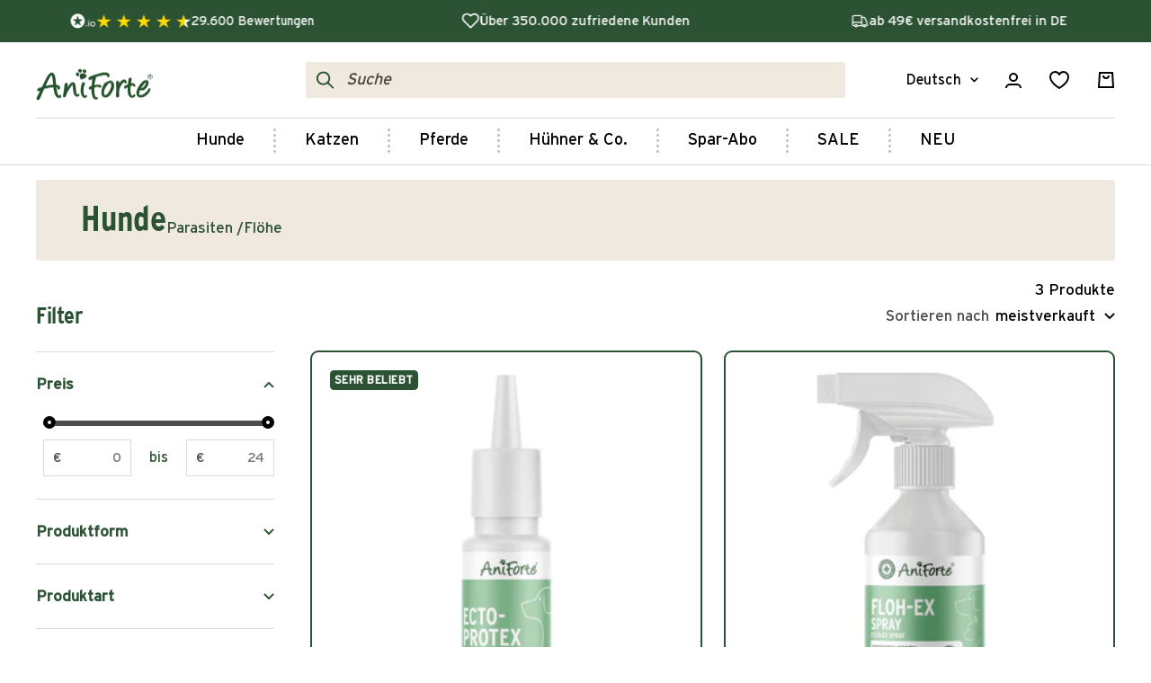

--- FILE ---
content_type: text/html; charset=utf-8
request_url: https://www.aniforte.de/collections/flohe-hunde
body_size: 57855
content:
<!doctype html><html class="no-js" lang="de" dir="ltr">
  <head>
    <script src="//www.aniforte.de/cdn/shop/files/pandectes-rules.js?v=17186414308338900450"></script>

    <!-- Google Tag Manager -->
    <script data-cookieconsent="ignore">
      (function (w, d, s, l, i) {
        w[l] = w[l] || [];
        w[l].push({ 'gtm.start': new Date().getTime(), event: 'gtm.js' });
        var f = d.getElementsByTagName(s)[0],
          j = d.createElement(s),
          dl = l != 'dataLayer' ? '&l=' + l : '';
        j.async = true;
        j.src = 'https://www.googletagmanager.com/gtm.js?id=' + i + dl;
        f.parentNode.insertBefore(j, f);
      })(window, document, 'script', 'dataLayer', 'GTM-5RNTNBK');
    </script>
    <!-- End Google Tag Manager -->
	
	<script>var _listeners=[];EventTarget.prototype.addEventListenerBase=EventTarget.prototype.addEventListener,EventTarget.prototype.addEventListener=function(e,t,p){_listeners.push({target:this,type:e,listener:t}),this.addEventListenerBase(e,t,p)},EventTarget.prototype.removeEventListeners=function(e){for(var t=0;t!=_listeners.length;t++){var r=_listeners[t],n=r.target,s=r.type,i=r.listener;n==this&&s==e&&this.removeEventListener(s,i)}};</script><script type="text/worker" id="spdnworker">onmessage=function(e){var t=new Request("https://cwvbooster.kirklandapps.com/optimize/3486",{redirect:"follow"});fetch(t).then(e=>e.text()).then(e=>{postMessage(e)})};</script>
<script type="text/javascript">var spdnx=new Worker("data:text/javascript;base64,"+btoa(document.getElementById("spdnworker").textContent));spdnx.onmessage=function(t){var e=document.createElement("script");e.type="text/javascript",e.textContent=t.data,document.head.appendChild(e)},spdnx.postMessage("init");</script>
<script type="text/javascript" data-spdn="1">
const observer=new MutationObserver(mutations=>{mutations.forEach(({addedNodes})=>{addedNodes.forEach(node=>{
if(node.tagName==='SCRIPT'&&node.innerHTML.includes('asyncLoad')){node.type='text/spdnscript'}
if(node.nodeType===1&&node.tagName==='SCRIPT'&&node.innerHTML.includes('hotjar')){node.type='text/spdnscript'}
if(node.nodeType===1&&node.tagName==='SCRIPT'&&node.innerHTML.includes('xklaviyo')){node.type='text/spdnscript'}
if(node.nodeType===1&&node.tagName==='SCRIPT'&&node.innerHTML.includes('recaptcha')){node.type='text/spdnscript'}
if(node.nodeType===1&&node.tagName==='SCRIPT'&&node.src.includes('klaviyo')){node.type='text/spdnscript'}
if(node.nodeType===1&&node.tagName==='SCRIPT'&&node.src.includes('shop.app')){node.type='text/spdnscript'}
if(node.nodeType===1&&node.tagName==='SCRIPT'&&node.src.includes('judge.me')){node.type='text/spdnscript'}
if(node.nodeType===1&&node.tagName==='SCRIPT'&&node.innerHTML.includes('gorgias')){node.type='text/spdnscript'}
if(node.nodeType===1&&node.tagName==='SCRIPT'&&node.innerHTML.includes('facebook.net')){node.type='text/spdnscript'}
if(node.nodeType===1&&node.tagName==='SCRIPT'&&node.src.includes('gorgias')){node.type='text/spdnscript'}
if(node.nodeType===1&&node.tagName==='SCRIPT'&&node.src.includes('stripe')){node.type='text/spdnscript'}
if(node.nodeType===1&&node.tagName==='SCRIPT'&&node.src.includes('mem')){node.type='text/spdnscript'}
if(node.nodeType===1&&node.tagName==='SCRIPT'&&node.src.includes('privy')){node.type='text/spdnscript'}
if(node.nodeType===1&&node.tagName==='SCRIPT'&&node.src.includes('incart')){node.type='text/spdnscript'}
if(node.nodeType===1&&node.tagName==='SCRIPT'&&node.src.includes('webui')){node.type='text/spdnscript'}
 if(node.nodeType===1&&node.tagName==='SCRIPT'&&node.innerHTML.includes('gtag')){node.type='text/spdnscript'}
if(node.nodeType===1&&node.tagName==='SCRIPT'&&node.innerHTML.includes('tagmanager')){node.type='text/spdnscript'}
if(node.nodeType===1&&node.tagName==='SCRIPT'&&node.innerHTML.includes('gtm')){node.type='text/spdnscript'}
if(node.nodeType===1&&node.tagName==='SCRIPT'&&node.src.includes('googlet')){node.type='text/spdnscript'}
if(node.tagName==='SCRIPT'&&node.className=='analytics'){node.type='text/spdnscript'} if(node.tagName==='IMG'){node.loading='lazy'}
if(node.tagName==='IFRAME'){node.loading='lazy'}
if(node.id==='svgicon'){node.loading='eager'}
 })})})
var ua = navigator.userAgent.toLowerCase();if ((ua.indexOf('chrome') > -1 || ua.indexOf('firefox') > -1) && window.location.href.indexOf("no-optimization") === -1 && window.location.href.indexOf("cart") === -1) {observer.observe(document.documentElement,{childList:true,subtree:true})}</script> 
<link rel='preconnect dns-prefetch' href='https://api.config-security.com/' crossorigin />
<link rel='preconnect dns-prefetch' href='https://conf.config-security.com/' crossorigin />
<link rel='preconnect dns-prefetch' href='https://whale.camera/' crossorigin />
  
<script>
/* >> TriplePixel :: start*/
window.TriplePixelData={TripleName:"aniforte-shop.myshopify.com",ver:"2.12",plat:"SHOPIFY",isHeadless:false},function(W,H,A,L,E,_,B,N){function O(U,T,P,H,R){void 0===R&&(R=!1),H=new XMLHttpRequest,P?(H.open("POST",U,!0),H.setRequestHeader("Content-Type","text/plain")):H.open("GET",U,!0),H.send(JSON.stringify(P||{})),H.onreadystatechange=function(){4===H.readyState&&200===H.status?(R=H.responseText,U.includes(".txt")?eval(R):P||(N[B]=R)):(299<H.status||H.status<200)&&T&&!R&&(R=!0,O(U,T-1,P))}}if(N=window,!N[H+"sn"]){N[H+"sn"]=1,L=function(){return Date.now().toString(36)+"_"+Math.random().toString(36)};try{A.setItem(H,1+(0|A.getItem(H)||0)),(E=JSON.parse(A.getItem(H+"U")||"[]")).push({u:location.href,r:document.referrer,t:Date.now(),id:L()}),A.setItem(H+"U",JSON.stringify(E))}catch(e){}var i,m,p;A.getItem('"!nC`')||(_=A,A=N,A[H]||(E=A[H]=function(t,e,a){return void 0===a&&(a=[]),"State"==t?E.s:(W=L(),(E._q=E._q||[]).push([W,t,e].concat(a)),W)},E.s="Installed",E._q=[],E.ch=W,B="configSecurityConfModel",N[B]=1,O("https://conf.config-security.com/model",5),i=L(),m=A[atob("c2NyZWVu")],_.setItem("di_pmt_wt",i),p={id:i,action:"profile",avatar:_.getItem("auth-security_rand_salt_"),time:m[atob("d2lkdGg=")]+":"+m[atob("aGVpZ2h0")],host:A.TriplePixelData.TripleName,plat:A.TriplePixelData.plat,url:window.location.href,ref:document.referrer,ver:A.TriplePixelData.ver},O("https://api.config-security.com/event",5,p),O("https://whale.camera/live/dot.txt",5)))}}("","TriplePixel",localStorage);
/* << TriplePixel :: end*/
</script>
	
<link rel='preconnect dns-prefetch' href='https://triplewhale-pixel.web.app/' crossorigin />

	


    <meta charset="utf-8">
    <meta
      name="viewport"
      content="width=device-width, initial-scale=1.0, height=device-height, minimum-scale=1.0, maximum-scale=5.0"
    >
    <meta name="theme-color" content="#ffffff">

    <title>
      Flöhe Hunde
    </title>
    <!-- ABlyft -->
    <script src="https://cdn.ablyft.com/s/65801433.js"></script><meta name="description" content="Floh Mittel für Hunde online kaufen: Schutz vor Flöhen ✔️ Rein pflanzliche Basis ✔️ hochwertige Produkte ➤ Jetzt bestellen!">


















<link rel="canonical" href="https://www.aniforte.de/collections/flohe-hunde"><link rel="shortcut icon" href="//www.aniforte.de/cdn/shop/files/aniforte_favicon_gruen_32x32px_96x96.png?v=1628167658" type="image/png"><link rel="preconnect" href="https://cdn.shopify.com">
    <link rel="dns-prefetch" href="https://productreviews.shopifycdn.com">
    <link rel="dns-prefetch" href="https://www.google-analytics.com"><link rel="preconnect" href="https://fonts.shopifycdn.com" crossorigin><link rel="preload" as="style" href="//www.aniforte.de/cdn/shop/t/593/assets/theme.css?v=7988936748191309311768923560">
    <link rel="preload" as="script" href="//www.aniforte.de/cdn/shop/t/593/assets/vendor.js?v=31715688253868339281731500935">
    <link rel="preload" as="script" href="//www.aniforte.de/cdn/shop/t/593/assets/theme.js?v=131754257568092763081764842858"><meta property="og:type" content="website">
  <meta property="og:title" content="Flöhe"><meta property="og:image" content="http://www.aniforte.de/cdn/shop/files/Social_Sharing_Images_AniForte_1200x628px_f8173797-6ddb-473e-becc-401c08b71de5.png?v=1630999306">
  <meta property="og:image:secure_url" content="https://www.aniforte.de/cdn/shop/files/Social_Sharing_Images_AniForte_1200x628px_f8173797-6ddb-473e-becc-401c08b71de5.png?v=1630999306">
  <meta property="og:image:width" content="1200">
  <meta property="og:image:height" content="628"><meta property="og:description" content="Floh Mittel für Hunde online kaufen: Schutz vor Flöhen ✔️ Rein pflanzliche Basis ✔️ hochwertige Produkte ➤ Jetzt bestellen!"><meta property="og:url" content="https://www.aniforte.de/collections/flohe-hunde">
<meta property="og:site_name" content="AniForte"><meta name="twitter:card" content="summary"><meta name="twitter:title" content="Flöhe">
  <meta name="twitter:description" content=""><meta name="twitter:image" content="https://www.aniforte.de/cdn/shop/files/Social_Sharing_Images_AniForte_1200x628px_f8173797-6ddb-473e-becc-401c08b71de5_1200x1200_crop_center.png?v=1630999306">
  <meta name="twitter:image:alt" content="">
    


  <script type="application/ld+json">
  {
    "@context": "https://schema.org",
    "@type": "BreadcrumbList",
  "itemListElement": [{
      "@type": "ListItem",
      "position": 1,
      "name": "Start",
      "item": "https://www.aniforte.de"
    },{
          "@type": "ListItem",
          "position": 2,
          "name": "Flöhe",
          "item": "https://www.aniforte.de/collections/flohe-hunde"
        }]
  }
  </script>


    <link rel="preload" href="//www.aniforte.de/cdn/fonts/lora/lora_n7.58a834e7e54c895806b2ffc982e4a00af29b1b9c.woff2" as="font" type="font/woff2" crossorigin><link rel="preload" href="//www.aniforte.de/cdn/fonts/fira_sans/firasans_n4.2bbe25c7eff81f2190328b1f4c09fff694a30391.woff2" as="font" type="font/woff2" crossorigin><style id="typography">
  /* Typography (heading) */
  @font-face {
  font-family: Lora;
  font-weight: 700;
  font-style: normal;
  font-display: swap;
  src: url("//www.aniforte.de/cdn/fonts/lora/lora_n7.58a834e7e54c895806b2ffc982e4a00af29b1b9c.woff2") format("woff2"),
       url("//www.aniforte.de/cdn/fonts/lora/lora_n7.05fdf76140ca6e72e48561caf7f9893c487c3f1b.woff") format("woff");
}

  @font-face {
  font-family: Lora;
  font-weight: 400;
  font-style: normal;
  font-display: swap;
  src: url("//www.aniforte.de/cdn/fonts/lora/lora_n4.9a60cb39eff3bfbc472bac5b3c5c4d7c878f0a8d.woff2") format("woff2"),
       url("//www.aniforte.de/cdn/fonts/lora/lora_n4.4d935d2630ceaf34d2e494106075f8d9f1257d25.woff") format("woff");
}

@font-face {
  font-family: Lora;
  font-weight: 700;
  font-style: italic;
  font-display: swap;
  src: url("//www.aniforte.de/cdn/fonts/lora/lora_i7.1bf76118f47019e7581a865f0f538b8ea5900419.woff2") format("woff2"),
       url("//www.aniforte.de/cdn/fonts/lora/lora_i7.1a7c7f083405ec98e57d8033d38caa748580f7ff.woff") format("woff");
}

/* Typography (body) */
  @font-face {
  font-family: "Fira Sans";
  font-weight: 400;
  font-style: normal;
  font-display: swap;
  src: url("//www.aniforte.de/cdn/fonts/fira_sans/firasans_n4.2bbe25c7eff81f2190328b1f4c09fff694a30391.woff2") format("woff2"),
       url("//www.aniforte.de/cdn/fonts/fira_sans/firasans_n4.3080da6df53473deabf85f231151766e88fe58e5.woff") format("woff");
}

@font-face {
  font-family: "Fira Sans";
  font-weight: 400;
  font-style: italic;
  font-display: swap;
  src: url("//www.aniforte.de/cdn/fonts/fira_sans/firasans_i4.c80c323ec965c58e05ab85d436c872a499b8b684.woff2") format("woff2"),
       url("//www.aniforte.de/cdn/fonts/fira_sans/firasans_i4.4a2d82e939dfe1cd2fff5fc4411d982dee96dce7.woff") format("woff");
}

/* Import custom fonts */
  @font-face {
    font-family: 'InterstateLight';
    src: url('https://cdn.shopify.com/s/files/1/0578/0334/2011/files/InterstateLight.woff2?v=1731429253') format('woff2');
    font-weight: 300;
    font-display: swap;
  }

  @font-face {
    font-family: 'InterstateRegular';
    src: url('https://cdn.shopify.com/s/files/1/0578/0334/2011/files/InterstateRegular.woff2?v=1731429253') format('woff2');
    font-weight: 400;
    font-display: swap;
  }

  @font-face {
    font-family: 'InterstateBold';
    src: url('https://cdn.shopify.com/s/files/1/0578/0334/2011/files/InterstateBold.woff2?v=1731429253') format('woff2');
    font-weight: 600;
    font-display: swap;
  }@font-face {
  font-family: "Fira Sans";
  font-weight: 600;
  font-style: normal;
  font-display: swap;
  src: url("//www.aniforte.de/cdn/fonts/fira_sans/firasans_n6.6e69582c830743b0b2519d70cb6f53fae6750454.woff2") format("woff2"),
       url("//www.aniforte.de/cdn/fonts/fira_sans/firasans_n6.56f6d15fcabb3c1b127727e16232daf8adf28d0a.woff") format("woff");
}

@font-face {
  font-family: "Fira Sans";
  font-weight: 700;
  font-style: normal;
  font-display: swap;
  src: url("//www.aniforte.de/cdn/fonts/fira_sans/firasans_n7.cc8dbbaa3add99fa3b5746d1e0ac6304aad5a265.woff2") format("woff2"),
       url("//www.aniforte.de/cdn/fonts/fira_sans/firasans_n7.ec664a82413800dfe65a9cde8547a4b8bd643b08.woff") format("woff");
}

@font-face {
  font-family: "Fira Sans";
  font-weight: 600;
  font-style: italic;
  font-display: swap;
  src: url("//www.aniforte.de/cdn/fonts/fira_sans/firasans_i6.6be0362d67646d083fec286f5635829c5c3bc7a3.woff2") format("woff2"),
       url("//www.aniforte.de/cdn/fonts/fira_sans/firasans_i6.e7cbc93a0829316f41ccb48843395e27dd058393.woff") format("woff");
}

:root {--heading-color: 44, 82, 52;
    --text-color: 0, 0, 0;
    --background: 255, 255, 255;
    --secondary-background: 244, 237, 231;
    --border-color: 217, 217, 217;
    --border-color-darker: 153, 153, 153;
    --success-color: 46, 158, 123;
    --success-background: 213, 236, 229;
    --error-color: 222, 42, 42;
    --error-background: 253, 240, 240;
    --primary-button-background: 44, 82, 52;
    --primary-button-text-color: 255, 255, 255;
    --secondary-button-background: 44, 82, 52;
    --secondary-button-text-color: 255, 255, 255;
    --product-star-rating: 44, 82, 52;
    --product-on-sale-accent: 145, 59, 89;
    --product-sold-out-accent: 111, 113, 155;
    --product-custom-label-background: 64, 93, 230;
    --product-custom-label-text-color: 255, 255, 255;
    --product-custom-label-2-background: 243, 229, 182;
    --product-custom-label-2-text-color: 0, 0, 0;
    --product-low-stock-text-color: 222, 42, 42;
    --product-in-stock-text-color: 46, 158, 123;
    --loading-bar-background: 0, 0, 0;

    /* We duplicate some "base" colors as root colors, which is useful to use on drawer elements or popover without. Those should not be overridden to avoid issues */
    --root-heading-color: 44, 82, 52;
    --root-text-color: 0, 0, 0;
    --root-background: 255, 255, 255;
    --root-border-color: 217, 217, 217;
    --root-primary-button-background: 44, 82, 52;
    --root-primary-button-text-color: 255, 255, 255;

    --base-font-size: 17px;
    --heading-font-family: "interstateBold",Lora, serif;
    --heading-font-weight: 700;
    --heading-font-style: normal;
    --heading-text-transform: normal;
    --text-font-family: "interstateRegular","Fira Sans", sans-serif;
    --text-font-weight: 400;
    --text-font-style: normal;
    --text-font-bold-weight: 600;

    /* Typography (font size) */
    --heading-xxsmall-font-size: 11px;
    --heading-xsmall-font-size: 11px;
    --heading-small-font-size: 13px;
    --heading-large-font-size: 40px;
    --heading-h1-font-size: 40px;
    --heading-h2-font-size: 32px;
    --heading-h3-font-size: 28px;
    --heading-h4-font-size: 26px;
    --heading-h5-font-size: 22px;
    --heading-h6-font-size: 18px;

    /* Control the look and feel of the theme by changing radius of various elements */
    --button-border-radius: 4px;
    --block-border-radius: 8px;
    --block-border-radius-reduced: 4px;
    --color-swatch-border-radius: 100%;

    /* Button size */
    --button-height: 48px;
    --button-small-height: 40px;

    /* Form related */
    --form-input-field-height: 48px;
    --form-input-gap: 16px;
    --form-submit-margin: 24px;

    /* Product listing related variables */
    --product-list-block-spacing: 32px;

    /* Video related */
    --play-button-background: 255, 255, 255;
    --play-button-arrow: 0, 0, 0;

    /* RTL support */
    --transform-logical-flip: 1;
    --transform-origin-start: left;
    --transform-origin-end: right;

    /* Other */
    --zoom-cursor-svg-url: url(//www.aniforte.de/cdn/shop/t/593/assets/zoom-cursor.svg?v=150021372913907304391731500951);
    --arrow-right-svg-url: url(//www.aniforte.de/cdn/shop/t/593/assets/arrow-right.svg?v=70871338000329279091731500950);
    --arrow-left-svg-url: url(//www.aniforte.de/cdn/shop/t/593/assets/arrow-left.svg?v=176537643540911574551731500951);

    /* Some useful variables that we can reuse in our CSS. Some explanation are needed for some of them:
       - container-max-width-minus-gutters: represents the container max width without the edge gutters
       - container-outer-width: considering the screen width, represent all the space outside the container
       - container-outer-margin: same as container-outer-width but get set to 0 inside a container
       - container-inner-width: the effective space inside the container (minus gutters)
       - grid-column-width: represents the width of a single column of the grid
       - vertical-breather: this is a variable that defines the global "spacing" between sections, and inside the section
                            to create some "breath" and minimum spacing
     */
    --container-max-width: 1600px;
    --container-gutter: 24px;
    --container-max-width-minus-gutters: calc(var(--container-max-width) - (var(--container-gutter)) * 2);
    --container-outer-width: max(calc((100vw - var(--container-max-width-minus-gutters)) / 2), var(--container-gutter));
    --container-outer-margin: var(--container-outer-width);
    --container-inner-width: calc(100vw - var(--container-outer-width) * 2);

    --grid-column-count: 10;
    --grid-gap: 24px;
    --grid-column-width: calc((100vw - var(--container-outer-width) * 2 - var(--grid-gap) * (var(--grid-column-count) - 1)) / var(--grid-column-count));

    --vertical-breather: 36px;
    --vertical-breather-tight: 36px;

    /* Shopify related variables */
    --payment-terms-background-color: #ffffff;
  }

  @media screen and (min-width: 741px) {
    :root {
      --container-gutter: 40px;
      --grid-column-count: 20;
      --vertical-breather: 48px;
      --vertical-breather-tight: 48px;

      /* Typography (font size) */
      --heading-xsmall-font-size: 13px;
      --heading-small-font-size: 14px;
      --heading-large-font-size: 58px;
      --heading-h1-font-size: 58px;
      --heading-h2-font-size: 44px;
      --heading-h3-font-size: 36px;
      --heading-h4-font-size: 28px;
      --heading-h5-font-size: 22px;
      --heading-h6-font-size: 20px;

      /* Form related */
      --form-input-field-height: 52px;
      --form-submit-margin: 32px;

      /* Button size */
      --button-height: 52px;
      --button-small-height: 44px;
    }
  }

  @media screen and (min-width: 1200px) {
    :root {
      --vertical-breather: 64px;
      --vertical-breather-tight: 48px;
      --product-list-block-spacing: 48px;

      /* Typography */
      --heading-large-font-size: 72px;
      --heading-h1-font-size: 62px;
      --heading-h2-font-size: 54px;
      --heading-h3-font-size: 40px;
      --heading-h4-font-size: 34px;
      --heading-h5-font-size: 26px;
      --heading-h6-font-size: 18px;
    }
  }

  @media screen and (min-width: 1600px) {
    :root {
      --vertical-breather: 64px;
      --vertical-breather-tight: 48px;
    }
  }
</style>

    <script>
  // This allows to expose several variables to the global scope, to be used in scripts
  window.themeVariables = {
    settings: {
      direction: "ltr",
      pageType: "collection",
      cartCount: 0,
      moneyFormat: "{{amount_with_comma_separator}} €",
      moneyWithCurrencyFormat: "{{amount_with_comma_separator}} €",
      showVendor: false,
      discountMode: "saving",
      currencyCodeEnabled: false,
      cartType: "drawer",
      cartCurrency: "EUR",
      mobileZoomFactor: 2.5,
      currencySymbol: "€"
    },

    routes: {
      host: "www.aniforte.de",
      rootUrl: "\/",
      origin: "https:\/\/www.aniforte.de",
      rootUrlWithoutSlash: '',
      cartUrl: "\/cart",
      cartAddUrl: "\/cart\/add",
      cartChangeUrl: "\/cart\/change",
      searchUrl: "\/search",
      predictiveSearchUrl: "\/search\/suggest",
      productRecommendationsUrl: "\/recommendations\/products"
    },

    strings: {
      accessibilityDelete: "Löschen",
      accessibilityClose: "Schließen",
      collectionSoldOut: "Ausverkauft",
      collectionDiscount: "Spare @savings@",
      productSalePrice: "Angebotspreis",
      productRegularPrice: "Regulärer Preis",
      productFormUnavailable: "Nicht verfügbar",
      productFormSoldOut: "Ausverkauft",
      productFormPreOrder: "Vorbestellen",
      productFormAddToCart: "In den Warenkorb",
      searchNoResults: "Es konnten keine Ergebnisse gefunden werden.",
      searchNewSearch: "Neue Suche",
      searchProducts: "Produkte",
      searchArticles: "Blogbeiträge",
      searchPages: "Seiten",
      searchCollections: "Kategorien",
      cartViewCart: "Warenkorb ansehen",
      cartItemAdded: "Produkt zum Warenkorb hinzugefügt!",
      cartItemAddedShort: "Zum Warenkorb hinzugefügt!",
      cartAddOrderNote: "Notiz hinzufügen",
      cartEditOrderNote: "Notiz bearbeiten",
      shippingEstimatorNoResults: "Entschuldige, wir liefern leider niche an Deine Adresse.",
      shippingEstimatorOneResult: "Es gibt eine Versandklasse für Deine Adresse:",
      shippingEstimatorMultipleResults: "Es gibt mehrere Versandklassen für Deine Adresse:",
      shippingEstimatorError: "Ein oder mehrere Fehler sind beim Abrufen der Versandklassen aufgetreten:"
    },

    libs: {
      flickity: "\/\/www.aniforte.de\/cdn\/shop\/t\/593\/assets\/flickity.js?v=176646718982628074891731500940",
      photoswipe: "\/\/www.aniforte.de\/cdn\/shop\/t\/593\/assets\/photoswipe.js?v=132268647426145925301731500936",
      qrCode: "\/\/www.aniforte.de\/cdn\/shopifycloud\/storefront\/assets\/themes_support\/vendor\/qrcode-3f2b403b.js"
    },

    breakpoints: {
      phone: 'screen and (max-width: 740px)',
      tablet: 'screen and (min-width: 741px) and (max-width: 999px)',
      tabletAndUp: 'screen and (min-width: 741px)',
      pocket: 'screen and (max-width: 999px)',
      lap: 'screen and (min-width: 1000px) and (max-width: 1199px)',
      lapAndUp: 'screen and (min-width: 1000px)',
      desktop: 'screen and (min-width: 1200px)',
      wide: 'screen and (min-width: 1400px)'
    },
      goodiesList: [{
              "product": "goodie_ Öle_Lachsöl",
              "code": "ZGlzY291bnRfY29kZQ=="
            },{
              "product": "goodie_Dog Snacks Magen \u0026 Darm",
              "code": "ZGlzY291bnRfY29kZQ=="
            },{
              "product": "goodie_Dog Bio Kokos-Sticks",
              "code": "ZGlzY291bnRfY29kZQ=="
            }]};

  window.addEventListener('pageshow', async () => {
    const cartContent = await (await fetch(`${window.themeVariables.routes.cartUrl}.js`, {cache: 'reload'})).json();
    document.documentElement.dispatchEvent(new CustomEvent('cart:refresh', {detail: {cart: cartContent}}));
  });

  if ('noModule' in HTMLScriptElement.prototype) {
    // Old browsers (like IE) that does not support module will be considered as if not executing JS at all
    document.documentElement.className = document.documentElement.className.replace('no-js', 'js');

    requestAnimationFrame(() => {
      const viewportHeight = (window.visualViewport ? window.visualViewport.height : document.documentElement.clientHeight);
      document.documentElement.style.setProperty('--window-height',viewportHeight + 'px');
    });
  }</script>


    <link rel="stylesheet" href="//www.aniforte.de/cdn/shop/t/593/assets/theme.css?v=7988936748191309311768923560">

    <script src="//www.aniforte.de/cdn/shop/t/593/assets/vendor.js?v=31715688253868339281731500935" defer></script>
    <script src="//www.aniforte.de/cdn/shop/t/593/assets/theme.js?v=131754257568092763081764842858" defer></script>
    <script src="//www.aniforte.de/cdn/shop/t/593/assets/custom.js?v=115752465915064267081731500934" defer></script><script>window.performance && window.performance.mark && window.performance.mark('shopify.content_for_header.start');</script><meta id="shopify-digital-wallet" name="shopify-digital-wallet" content="/57803342011/digital_wallets/dialog">
<meta name="shopify-checkout-api-token" content="becc205220f49588d370788325af7ff2">
<meta id="in-context-paypal-metadata" data-shop-id="57803342011" data-venmo-supported="false" data-environment="production" data-locale="de_DE" data-paypal-v4="true" data-currency="EUR">
<link rel="alternate" type="application/atom+xml" title="Feed" href="/collections/flohe-hunde.atom" />
<link rel="alternate" hreflang="x-default" href="https://www.aniforte.de/collections/flohe-hunde">
<link rel="alternate" hreflang="de-DE" href="https://www.aniforte.de/collections/flohe-hunde">
<link rel="alternate" hreflang="en-DE" href="https://www.aniforte.de/en/collections/flea-dogs">
<link rel="alternate" type="application/json+oembed" href="https://www.aniforte.de/collections/flohe-hunde.oembed">
<script async="async" src="/checkouts/internal/preloads.js?locale=de-DE"></script>
<link rel="preconnect" href="https://shop.app" crossorigin="anonymous">
<script async="async" src="https://shop.app/checkouts/internal/preloads.js?locale=de-DE&shop_id=57803342011" crossorigin="anonymous"></script>
<script id="apple-pay-shop-capabilities" type="application/json">{"shopId":57803342011,"countryCode":"DE","currencyCode":"EUR","merchantCapabilities":["supports3DS"],"merchantId":"gid:\/\/shopify\/Shop\/57803342011","merchantName":"AniForte","requiredBillingContactFields":["postalAddress","email"],"requiredShippingContactFields":["postalAddress","email"],"shippingType":"shipping","supportedNetworks":["visa","maestro","masterCard","amex"],"total":{"type":"pending","label":"AniForte","amount":"1.00"},"shopifyPaymentsEnabled":true,"supportsSubscriptions":true}</script>
<script id="shopify-features" type="application/json">{"accessToken":"becc205220f49588d370788325af7ff2","betas":["rich-media-storefront-analytics"],"domain":"www.aniforte.de","predictiveSearch":true,"shopId":57803342011,"locale":"de"}</script>
<script>var Shopify = Shopify || {};
Shopify.shop = "aniforte-shop.myshopify.com";
Shopify.locale = "de";
Shopify.currency = {"active":"EUR","rate":"1.0"};
Shopify.country = "DE";
Shopify.theme = {"name":"aniforte-de\/main-redesign","id":156950069515,"schema_name":"Focal","schema_version":"10.0.0","theme_store_id":null,"role":"main"};
Shopify.theme.handle = "null";
Shopify.theme.style = {"id":null,"handle":null};
Shopify.cdnHost = "www.aniforte.de/cdn";
Shopify.routes = Shopify.routes || {};
Shopify.routes.root = "/";</script>
<script type="module">!function(o){(o.Shopify=o.Shopify||{}).modules=!0}(window);</script>
<script>!function(o){function n(){var o=[];function n(){o.push(Array.prototype.slice.apply(arguments))}return n.q=o,n}var t=o.Shopify=o.Shopify||{};t.loadFeatures=n(),t.autoloadFeatures=n()}(window);</script>
<script>
  window.ShopifyPay = window.ShopifyPay || {};
  window.ShopifyPay.apiHost = "shop.app\/pay";
  window.ShopifyPay.redirectState = null;
</script>
<script id="shop-js-analytics" type="application/json">{"pageType":"collection"}</script>
<script defer="defer" async type="module" src="//www.aniforte.de/cdn/shopifycloud/shop-js/modules/v2/client.init-shop-cart-sync_kxAhZfSm.de.esm.js"></script>
<script defer="defer" async type="module" src="//www.aniforte.de/cdn/shopifycloud/shop-js/modules/v2/chunk.common_5BMd6ono.esm.js"></script>
<script type="module">
  await import("//www.aniforte.de/cdn/shopifycloud/shop-js/modules/v2/client.init-shop-cart-sync_kxAhZfSm.de.esm.js");
await import("//www.aniforte.de/cdn/shopifycloud/shop-js/modules/v2/chunk.common_5BMd6ono.esm.js");

  window.Shopify.SignInWithShop?.initShopCartSync?.({"fedCMEnabled":true,"windoidEnabled":true});

</script>
<script>
  window.Shopify = window.Shopify || {};
  if (!window.Shopify.featureAssets) window.Shopify.featureAssets = {};
  window.Shopify.featureAssets['shop-js'] = {"shop-cart-sync":["modules/v2/client.shop-cart-sync_81xuAXRO.de.esm.js","modules/v2/chunk.common_5BMd6ono.esm.js"],"init-fed-cm":["modules/v2/client.init-fed-cm_B2l2C8gd.de.esm.js","modules/v2/chunk.common_5BMd6ono.esm.js"],"shop-button":["modules/v2/client.shop-button_DteRmTIv.de.esm.js","modules/v2/chunk.common_5BMd6ono.esm.js"],"init-windoid":["modules/v2/client.init-windoid_BrVTPDHy.de.esm.js","modules/v2/chunk.common_5BMd6ono.esm.js"],"shop-cash-offers":["modules/v2/client.shop-cash-offers_uZhaqfcC.de.esm.js","modules/v2/chunk.common_5BMd6ono.esm.js","modules/v2/chunk.modal_DhTZgVSk.esm.js"],"shop-toast-manager":["modules/v2/client.shop-toast-manager_lTRStNPf.de.esm.js","modules/v2/chunk.common_5BMd6ono.esm.js"],"init-shop-email-lookup-coordinator":["modules/v2/client.init-shop-email-lookup-coordinator_BhyMm2Vh.de.esm.js","modules/v2/chunk.common_5BMd6ono.esm.js"],"pay-button":["modules/v2/client.pay-button_uIj7-e2V.de.esm.js","modules/v2/chunk.common_5BMd6ono.esm.js"],"avatar":["modules/v2/client.avatar_BTnouDA3.de.esm.js"],"init-shop-cart-sync":["modules/v2/client.init-shop-cart-sync_kxAhZfSm.de.esm.js","modules/v2/chunk.common_5BMd6ono.esm.js"],"shop-login-button":["modules/v2/client.shop-login-button_hqVUT9QF.de.esm.js","modules/v2/chunk.common_5BMd6ono.esm.js","modules/v2/chunk.modal_DhTZgVSk.esm.js"],"init-customer-accounts-sign-up":["modules/v2/client.init-customer-accounts-sign-up_0Oyvgx7Z.de.esm.js","modules/v2/client.shop-login-button_hqVUT9QF.de.esm.js","modules/v2/chunk.common_5BMd6ono.esm.js","modules/v2/chunk.modal_DhTZgVSk.esm.js"],"init-shop-for-new-customer-accounts":["modules/v2/client.init-shop-for-new-customer-accounts_DojLPa1w.de.esm.js","modules/v2/client.shop-login-button_hqVUT9QF.de.esm.js","modules/v2/chunk.common_5BMd6ono.esm.js","modules/v2/chunk.modal_DhTZgVSk.esm.js"],"init-customer-accounts":["modules/v2/client.init-customer-accounts_DWlFj6gc.de.esm.js","modules/v2/client.shop-login-button_hqVUT9QF.de.esm.js","modules/v2/chunk.common_5BMd6ono.esm.js","modules/v2/chunk.modal_DhTZgVSk.esm.js"],"shop-follow-button":["modules/v2/client.shop-follow-button_BEIcZOGj.de.esm.js","modules/v2/chunk.common_5BMd6ono.esm.js","modules/v2/chunk.modal_DhTZgVSk.esm.js"],"lead-capture":["modules/v2/client.lead-capture_BSpzCmmh.de.esm.js","modules/v2/chunk.common_5BMd6ono.esm.js","modules/v2/chunk.modal_DhTZgVSk.esm.js"],"checkout-modal":["modules/v2/client.checkout-modal_8HiTfxyj.de.esm.js","modules/v2/chunk.common_5BMd6ono.esm.js","modules/v2/chunk.modal_DhTZgVSk.esm.js"],"shop-login":["modules/v2/client.shop-login_Fe0VhLV0.de.esm.js","modules/v2/chunk.common_5BMd6ono.esm.js","modules/v2/chunk.modal_DhTZgVSk.esm.js"],"payment-terms":["modules/v2/client.payment-terms_C8PkVPzh.de.esm.js","modules/v2/chunk.common_5BMd6ono.esm.js","modules/v2/chunk.modal_DhTZgVSk.esm.js"]};
</script>
<script>(function() {
  var isLoaded = false;
  function asyncLoad() {
    if (isLoaded) return;
    isLoaded = true;
    var urls = ["https:\/\/static.rechargecdn.com\/assets\/js\/widget.min.js?shop=aniforte-shop.myshopify.com","\/\/cdn.shopify.com\/proxy\/4479463525c4aef29530cbfd3add42732b3a1a2a21cd45709ac50f9bb8a260dd\/feed.mulwi.com\/js\/init.js?shop=aniforte-shop.myshopify.com\u0026sp-cache-control=cHVibGljLCBtYXgtYWdlPTkwMA","https:\/\/cdn-app.sealsubscriptions.com\/shopify\/public\/js\/sealsubscriptions.js?shop=aniforte-shop.myshopify.com","\/\/cdn.shopify.com\/proxy\/4f5f5ef4afc3402d70a7e582a4690a5b96dd507a60925ffe993eaa73db3ba082\/wbgspapp.webgains.com\/landing.js?programId=289195\u0026shop=aniforte-shop.myshopify.com\u0026sp-cache-control=cHVibGljLCBtYXgtYWdlPTkwMA"];
    for (var i = 0; i < urls.length; i++) {
      var s = document.createElement('script');
      s.type = 'text/javascript';
      s.async = true;
      s.src = urls[i];
      var x = document.getElementsByTagName('script')[0];
      x.parentNode.insertBefore(s, x);
    }
  };
  if(window.attachEvent) {
    window.attachEvent('onload', asyncLoad);
  } else {
    window.addEventListener('load', asyncLoad, false);
  }
})();</script>
<script id="__st">var __st={"a":57803342011,"offset":3600,"reqid":"830d25ae-1282-4997-9b04-1df30daaf34b-1768981145","pageurl":"www.aniforte.de\/collections\/flohe-hunde","u":"07c4a37d9b5b","p":"collection","rtyp":"collection","rid":496050897163};</script>
<script>window.ShopifyPaypalV4VisibilityTracking = true;</script>
<script id="captcha-bootstrap">!function(){'use strict';const t='contact',e='account',n='new_comment',o=[[t,t],['blogs',n],['comments',n],[t,'customer']],c=[[e,'customer_login'],[e,'guest_login'],[e,'recover_customer_password'],[e,'create_customer']],r=t=>t.map((([t,e])=>`form[action*='/${t}']:not([data-nocaptcha='true']) input[name='form_type'][value='${e}']`)).join(','),a=t=>()=>t?[...document.querySelectorAll(t)].map((t=>t.form)):[];function s(){const t=[...o],e=r(t);return a(e)}const i='password',u='form_key',d=['recaptcha-v3-token','g-recaptcha-response','h-captcha-response',i],f=()=>{try{return window.sessionStorage}catch{return}},m='__shopify_v',_=t=>t.elements[u];function p(t,e,n=!1){try{const o=window.sessionStorage,c=JSON.parse(o.getItem(e)),{data:r}=function(t){const{data:e,action:n}=t;return t[m]||n?{data:e,action:n}:{data:t,action:n}}(c);for(const[e,n]of Object.entries(r))t.elements[e]&&(t.elements[e].value=n);n&&o.removeItem(e)}catch(o){console.error('form repopulation failed',{error:o})}}const l='form_type',E='cptcha';function T(t){t.dataset[E]=!0}const w=window,h=w.document,L='Shopify',v='ce_forms',y='captcha';let A=!1;((t,e)=>{const n=(g='f06e6c50-85a8-45c8-87d0-21a2b65856fe',I='https://cdn.shopify.com/shopifycloud/storefront-forms-hcaptcha/ce_storefront_forms_captcha_hcaptcha.v1.5.2.iife.js',D={infoText:'Durch hCaptcha geschützt',privacyText:'Datenschutz',termsText:'Allgemeine Geschäftsbedingungen'},(t,e,n)=>{const o=w[L][v],c=o.bindForm;if(c)return c(t,g,e,D).then(n);var r;o.q.push([[t,g,e,D],n]),r=I,A||(h.body.append(Object.assign(h.createElement('script'),{id:'captcha-provider',async:!0,src:r})),A=!0)});var g,I,D;w[L]=w[L]||{},w[L][v]=w[L][v]||{},w[L][v].q=[],w[L][y]=w[L][y]||{},w[L][y].protect=function(t,e){n(t,void 0,e),T(t)},Object.freeze(w[L][y]),function(t,e,n,w,h,L){const[v,y,A,g]=function(t,e,n){const i=e?o:[],u=t?c:[],d=[...i,...u],f=r(d),m=r(i),_=r(d.filter((([t,e])=>n.includes(e))));return[a(f),a(m),a(_),s()]}(w,h,L),I=t=>{const e=t.target;return e instanceof HTMLFormElement?e:e&&e.form},D=t=>v().includes(t);t.addEventListener('submit',(t=>{const e=I(t);if(!e)return;const n=D(e)&&!e.dataset.hcaptchaBound&&!e.dataset.recaptchaBound,o=_(e),c=g().includes(e)&&(!o||!o.value);(n||c)&&t.preventDefault(),c&&!n&&(function(t){try{if(!f())return;!function(t){const e=f();if(!e)return;const n=_(t);if(!n)return;const o=n.value;o&&e.removeItem(o)}(t);const e=Array.from(Array(32),(()=>Math.random().toString(36)[2])).join('');!function(t,e){_(t)||t.append(Object.assign(document.createElement('input'),{type:'hidden',name:u})),t.elements[u].value=e}(t,e),function(t,e){const n=f();if(!n)return;const o=[...t.querySelectorAll(`input[type='${i}']`)].map((({name:t})=>t)),c=[...d,...o],r={};for(const[a,s]of new FormData(t).entries())c.includes(a)||(r[a]=s);n.setItem(e,JSON.stringify({[m]:1,action:t.action,data:r}))}(t,e)}catch(e){console.error('failed to persist form',e)}}(e),e.submit())}));const S=(t,e)=>{t&&!t.dataset[E]&&(n(t,e.some((e=>e===t))),T(t))};for(const o of['focusin','change'])t.addEventListener(o,(t=>{const e=I(t);D(e)&&S(e,y())}));const B=e.get('form_key'),M=e.get(l),P=B&&M;t.addEventListener('DOMContentLoaded',(()=>{const t=y();if(P)for(const e of t)e.elements[l].value===M&&p(e,B);[...new Set([...A(),...v().filter((t=>'true'===t.dataset.shopifyCaptcha))])].forEach((e=>S(e,t)))}))}(h,new URLSearchParams(w.location.search),n,t,e,['guest_login'])})(!1,!0)}();</script>
<script integrity="sha256-4kQ18oKyAcykRKYeNunJcIwy7WH5gtpwJnB7kiuLZ1E=" data-source-attribution="shopify.loadfeatures" defer="defer" src="//www.aniforte.de/cdn/shopifycloud/storefront/assets/storefront/load_feature-a0a9edcb.js" crossorigin="anonymous"></script>
<script crossorigin="anonymous" defer="defer" src="//www.aniforte.de/cdn/shopifycloud/storefront/assets/shopify_pay/storefront-65b4c6d7.js?v=20250812"></script>
<script data-source-attribution="shopify.dynamic_checkout.dynamic.init">var Shopify=Shopify||{};Shopify.PaymentButton=Shopify.PaymentButton||{isStorefrontPortableWallets:!0,init:function(){window.Shopify.PaymentButton.init=function(){};var t=document.createElement("script");t.src="https://www.aniforte.de/cdn/shopifycloud/portable-wallets/latest/portable-wallets.de.js",t.type="module",document.head.appendChild(t)}};
</script>
<script data-source-attribution="shopify.dynamic_checkout.buyer_consent">
  function portableWalletsHideBuyerConsent(e){var t=document.getElementById("shopify-buyer-consent"),n=document.getElementById("shopify-subscription-policy-button");t&&n&&(t.classList.add("hidden"),t.setAttribute("aria-hidden","true"),n.removeEventListener("click",e))}function portableWalletsShowBuyerConsent(e){var t=document.getElementById("shopify-buyer-consent"),n=document.getElementById("shopify-subscription-policy-button");t&&n&&(t.classList.remove("hidden"),t.removeAttribute("aria-hidden"),n.addEventListener("click",e))}window.Shopify?.PaymentButton&&(window.Shopify.PaymentButton.hideBuyerConsent=portableWalletsHideBuyerConsent,window.Shopify.PaymentButton.showBuyerConsent=portableWalletsShowBuyerConsent);
</script>
<script data-source-attribution="shopify.dynamic_checkout.cart.bootstrap">document.addEventListener("DOMContentLoaded",(function(){function t(){return document.querySelector("shopify-accelerated-checkout-cart, shopify-accelerated-checkout")}if(t())Shopify.PaymentButton.init();else{new MutationObserver((function(e,n){t()&&(Shopify.PaymentButton.init(),n.disconnect())})).observe(document.body,{childList:!0,subtree:!0})}}));
</script>
<link id="shopify-accelerated-checkout-styles" rel="stylesheet" media="screen" href="https://www.aniforte.de/cdn/shopifycloud/portable-wallets/latest/accelerated-checkout-backwards-compat.css" crossorigin="anonymous">
<style id="shopify-accelerated-checkout-cart">
        #shopify-buyer-consent {
  margin-top: 1em;
  display: inline-block;
  width: 100%;
}

#shopify-buyer-consent.hidden {
  display: none;
}

#shopify-subscription-policy-button {
  background: none;
  border: none;
  padding: 0;
  text-decoration: underline;
  font-size: inherit;
  cursor: pointer;
}

#shopify-subscription-policy-button::before {
  box-shadow: none;
}

      </style>

<script>window.performance && window.performance.mark && window.performance.mark('shopify.content_for_header.end');</script><script id="docapp-cart">window.docappCart = {"note":null,"attributes":{},"original_total_price":0,"total_price":0,"total_discount":0,"total_weight":0.0,"item_count":0,"items":[],"requires_shipping":false,"currency":"EUR","items_subtotal_price":0,"cart_level_discount_applications":[],"checkout_charge_amount":0}; window.docappCart.currency = "0 €"; window.docappCart.shop_currency = "EUR";</script>
<script id="docapp-free-item-speedup">
(() => { if (!document.documentElement.innerHTML.includes('\\/shop' + '\\/js' + '\\/free-gift-cart-upsell-pro.min.js') || window.freeGiftCartUpsellProAppLoaded) return; let script = document.createElement('script'); script.src = "https://d2fk970j0emtue.cloudfront.net/shop/js/free-gift-cart-upsell-pro.min.js?shop=aniforte-shop.myshopify.com"; document.getElementById('docapp-free-item-speedup').after(script); })();
</script>

<script>(() => {const installerKey = 'docapp-free-gift-auto-install'; const urlParams = new URLSearchParams(window.location.search); if (urlParams.get(installerKey)) {window.sessionStorage.setItem(installerKey, JSON.stringify({integrationId: urlParams.get('docapp-integration-id'), divClass: urlParams.get('docapp-install-class'), check: urlParams.get('docapp-check')}));}})();</script>

<script>(() => {const previewKey = 'docapp-free-gift-test'; const urlParams = new URLSearchParams(window.location.search); if (urlParams.get(previewKey)) {window.sessionStorage.setItem(previewKey, JSON.stringify({active: true, integrationId: urlParams.get('docapp-free-gift-inst-test')}));}})();</script>
<div id="aria-screenreader" style="position:absolute; font-size:1200px; max-width:99vw; max-height:99vh; pointer-events:none; z-index: 99999; color:transparent; overflow:hidden;">skip to content</div><!-- BEGIN app block: shopify://apps/geo-pro-geolocation/blocks/geopro/16fc5313-7aee-4e90-ac95-f50fc7c8b657 --><!-- This snippet is used to load Geo:Pro data on the storefront -->
<meta class='geo-ip' content='[base64]'>
<!-- This snippet initializes the plugin -->
<script async>
  try {
    const loadGeoPro=()=>{let e=e=>{if(!e||e.isCrawler||"success"!==e.message){window.geopro_cancel="1";return}let o=e.isAdmin?"el-geoip-location-admin":"el-geoip-location",s=Date.now()+864e5;localStorage.setItem(o,JSON.stringify({value:e.data,expires:s})),e.isAdmin&&localStorage.setItem("el-geoip-admin",JSON.stringify({value:"1",expires:s}))},o=new XMLHttpRequest;o.open("GET","https://geo.geoproapp.com?x-api-key=91e359ab7-2b63-539e-1de2-c4bf731367a7",!0),o.responseType="json",o.onload=()=>e(200===o.status?o.response:null),o.send()},load=!["el-geoip-location-admin","el-geoip-location"].some(e=>{try{let o=JSON.parse(localStorage.getItem(e));return o&&o.expires>Date.now()}catch(s){return!1}});load&&loadGeoPro();
  } catch(e) {
    console.warn('Geo:Pro error', e);
    window.geopro_cancel = '1';
  }
</script>
<script src="https://cdn.shopify.com/extensions/019b746b-26da-7a64-a671-397924f34f11/easylocation-195/assets/easylocation-storefront.min.js" type="text/javascript" async></script>


<!-- END app block --><!-- BEGIN app block: shopify://apps/pandectes-gdpr/blocks/banner/58c0baa2-6cc1-480c-9ea6-38d6d559556a -->
  
    
      <!-- TCF is active, scripts are loaded above -->
      
        <script>
          if (!window.PandectesRulesSettings) {
            window.PandectesRulesSettings = {"store":{"id":57803342011,"adminMode":false,"headless":false,"storefrontRootDomain":"","checkoutRootDomain":"","storefrontAccessToken":""},"banner":{"revokableTrigger":true,"cookiesBlockedByDefault":"7","hybridStrict":false,"isActive":true},"geolocation":{"brOnly":false,"caOnly":false,"euOnly":false,"jpOnly":false,"thOnly":false,"canadaOnly":false,"canadaLaw25":false,"canadaPipeda":false,"globalVisibility":true},"blocker":{"isActive":true,"googleConsentMode":{"isActive":true,"id":"","analyticsId":"","onlyGtm":false,"adwordsId":"","adStorageCategory":4,"analyticsStorageCategory":2,"functionalityStorageCategory":1,"personalizationStorageCategory":1,"securityStorageCategory":0,"customEvent":true,"redactData":true,"urlPassthrough":false,"dataLayerProperty":"dataLayer","waitForUpdate":0,"useNativeChannel":false,"debugMode":false},"facebookPixel":{"isActive":false,"id":"","ldu":false},"microsoft":{"isActive":true,"uetTags":""},"clarity":{"isActive":true,"id":""},"rakuten":{"isActive":false,"cmp":false,"ccpa":false},"gpcIsActive":false,"klaviyoIsActive":false,"defaultBlocked":7,"patterns":{"whiteList":[],"blackList":{"1":[],"2":[],"4":[],"8":[]},"iframesWhiteList":[],"iframesBlackList":{"1":[],"2":[],"4":[],"8":[]},"beaconsWhiteList":[],"beaconsBlackList":{"1":[],"2":[],"4":[],"8":[]}}}};
            const rulesScript = document.createElement('script');
            window.PandectesRulesSettings.auto = true;
            rulesScript.src = "https://cdn.shopify.com/extensions/019bdc07-7fb4-70c4-ad72-a3837152bf63/gdpr-238/assets/pandectes-rules.js";
            const firstChild = document.head.firstChild;
            document.head.insertBefore(rulesScript, firstChild);
          }
        </script>
      
      <script>
        
          window.PandectesSettings = {"store":{"id":57803342011,"plan":"premium","theme":"aniforte-de/main-redesign","primaryLocale":"de","adminMode":false,"headless":false,"storefrontRootDomain":"","checkoutRootDomain":"","storefrontAccessToken":""},"tsPublished":1764239852,"declaration":{"showPurpose":false,"showProvider":false,"showDateGenerated":true},"language":{"unpublished":[],"languageMode":"Single","fallbackLanguage":"de","languageDetection":"browser","languagesSupported":[]},"texts":{"managed":{"headerText":{"de":"Wir respektieren deine Privatsphäre"},"consentText":{"de":"Liebe Tierfreunde, wir von aniforte.de verwenden Cookies und andere Technologien, um Euch das beste Erlebnis zu bieten. Die  gesammelten Daten werden zur Optimierung unserer Webseite genutzt und um die für Dich relevantesten Informationen anzuzeigen. Diese Daten werden gemäß DSGVO-Richtlinie eingesetzt."},"linkText":{"de":"Mehr erfahren"},"imprintText":{"de":"Impressum"},"googleLinkText":{"de":"Googles Datenschutzbestimmungen"},"allowButtonText":{"de":"Annehmen"},"denyButtonText":{"de":"Ablehnen"},"dismissButtonText":{"de":"Okay"},"leaveSiteButtonText":{"de":"Diese Seite verlassen"},"preferencesButtonText":{"de":"Einstellungen"},"cookiePolicyText":{"de":"Cookie-Richtlinie"},"preferencesPopupTitleText":{"de":"Einwilligungseinstellungen verwalten"},"preferencesPopupIntroText":{"de":"Wir verwenden Cookies, um die Funktionalität der Website zu optimieren, die Leistung zu analysieren und Ihnen ein personalisiertes Erlebnis zu bieten. Einige Cookies sind für den ordnungsgemäßen Betrieb der Website unerlässlich. Diese Cookies können nicht deaktiviert werden. In diesem Fenster können Sie Ihre Präferenzen für Cookies verwalten."},"preferencesPopupSaveButtonText":{"de":"Auswahl speichern"},"preferencesPopupCloseButtonText":{"de":"Schließen"},"preferencesPopupAcceptAllButtonText":{"de":"Alles Akzeptieren"},"preferencesPopupRejectAllButtonText":{"de":"Alles ablehnen"},"cookiesDetailsText":{"de":"Cookie-Details"},"preferencesPopupAlwaysAllowedText":{"de":"Immer erlaubt"},"accessSectionParagraphText":{"de":"Sie haben das Recht, jederzeit auf Ihre Daten zuzugreifen."},"accessSectionTitleText":{"de":"Datenübertragbarkeit"},"accessSectionAccountInfoActionText":{"de":"persönliche Daten"},"accessSectionDownloadReportActionText":{"de":"Alle Daten anfordern"},"accessSectionGDPRRequestsActionText":{"de":"Anfragen betroffener Personen"},"accessSectionOrdersRecordsActionText":{"de":"Aufträge"},"rectificationSectionParagraphText":{"de":"Sie haben das Recht, die Aktualisierung Ihrer Daten zu verlangen, wann immer Sie dies für angemessen halten."},"rectificationSectionTitleText":{"de":"Datenberichtigung"},"rectificationCommentPlaceholder":{"de":"Beschreiben Sie, was Sie aktualisieren möchten"},"rectificationCommentValidationError":{"de":"Kommentar ist erforderlich"},"rectificationSectionEditAccountActionText":{"de":"Aktualisierung anfordern"},"erasureSectionTitleText":{"de":"Recht auf Vergessenwerden"},"erasureSectionParagraphText":{"de":"Sie haben das Recht, die Löschung aller Ihrer Daten zu verlangen. Danach können Sie nicht mehr auf Ihr Konto zugreifen."},"erasureSectionRequestDeletionActionText":{"de":"Löschung personenbezogener Daten anfordern"},"consentDate":{"de":"Zustimmungsdatum"},"consentId":{"de":"Einwilligungs-ID"},"consentSectionChangeConsentActionText":{"de":"Einwilligungspräferenz ändern"},"consentSectionConsentedText":{"de":"Sie haben der Cookie-Richtlinie dieser Website zugestimmt am"},"consentSectionNoConsentText":{"de":"Sie haben der Cookie-Richtlinie dieser Website nicht zugestimmt."},"consentSectionTitleText":{"de":"Ihre Cookie-Einwilligung"},"consentStatus":{"de":"Einwilligungspräferenz"},"confirmationFailureMessage":{"de":"Ihre Anfrage wurde nicht bestätigt. Bitte versuchen Sie es erneut und wenn das Problem weiterhin besteht, wenden Sie sich an den Ladenbesitzer, um Hilfe zu erhalten"},"confirmationFailureTitle":{"de":"Ein Problem ist aufgetreten"},"confirmationSuccessMessage":{"de":"Wir werden uns in Kürze zu Ihrem Anliegen bei Ihnen melden."},"confirmationSuccessTitle":{"de":"Ihre Anfrage wurde bestätigt"},"guestsSupportEmailFailureMessage":{"de":"Ihre Anfrage wurde nicht übermittelt. Bitte versuchen Sie es erneut und wenn das Problem weiterhin besteht, wenden Sie sich an den Shop-Inhaber, um Hilfe zu erhalten."},"guestsSupportEmailFailureTitle":{"de":"Ein Problem ist aufgetreten"},"guestsSupportEmailPlaceholder":{"de":"E-Mail-Addresse"},"guestsSupportEmailSuccessMessage":{"de":"Wenn Sie als Kunde dieses Shops registriert sind, erhalten Sie in Kürze eine E-Mail mit Anweisungen zum weiteren Vorgehen."},"guestsSupportEmailSuccessTitle":{"de":"Vielen Dank für die Anfrage"},"guestsSupportEmailValidationError":{"de":"Email ist ungültig"},"guestsSupportInfoText":{"de":"Bitte loggen Sie sich mit Ihrem Kundenkonto ein, um fortzufahren."},"submitButton":{"de":"einreichen"},"submittingButton":{"de":"Senden..."},"cancelButton":{"de":"Abbrechen"},"declIntroText":{"de":"Wir verwenden Cookies, um die Funktionalität der Website zu optimieren, die Leistung zu analysieren und Ihnen ein personalisiertes Erlebnis zu bieten. Einige Cookies sind für den ordnungsgemäßen Betrieb der Website unerlässlich. Diese Cookies können nicht deaktiviert werden. In diesem Fenster können Sie Ihre Präferenzen für Cookies verwalten."},"declName":{"de":"Name"},"declPurpose":{"de":"Zweck"},"declType":{"de":"Typ"},"declRetention":{"de":"Speicherdauer"},"declProvider":{"de":"Anbieter"},"declFirstParty":{"de":"Erstanbieter"},"declThirdParty":{"de":"Drittanbieter"},"declSeconds":{"de":"Sekunden"},"declMinutes":{"de":"Minuten"},"declHours":{"de":"Std."},"declDays":{"de":"Tage"},"declWeeks":{"de":"Woche(n)"},"declMonths":{"de":"Monate"},"declYears":{"de":"Jahre"},"declSession":{"de":"Sitzung"},"declDomain":{"de":"Domain"},"declPath":{"de":"Weg"}},"categories":{"strictlyNecessaryCookiesTitleText":{"de":"Unbedingt erforderlich"},"strictlyNecessaryCookiesDescriptionText":{"de":"Diese Cookies sind unerlässlich, damit Sie sich auf der Website bewegen und ihre Funktionen nutzen können, z. B. den Zugriff auf sichere Bereiche der Website. Ohne diese Cookies kann die Website nicht richtig funktionieren."},"functionalityCookiesTitleText":{"de":"Funktionale Cookies"},"functionalityCookiesDescriptionText":{"de":"Diese Cookies ermöglichen es der Website, verbesserte Funktionalität und Personalisierung bereitzustellen. Sie können von uns oder von Drittanbietern gesetzt werden, deren Dienste wir auf unseren Seiten hinzugefügt haben. Wenn Sie diese Cookies nicht zulassen, funktionieren einige oder alle dieser Dienste möglicherweise nicht richtig."},"performanceCookiesTitleText":{"de":"Performance-Cookies"},"performanceCookiesDescriptionText":{"de":"Diese Cookies ermöglichen es uns, die Leistung unserer Website zu überwachen und zu verbessern. Sie ermöglichen es uns beispielsweise, Besuche zu zählen, Verkehrsquellen zu identifizieren und zu sehen, welche Teile der Website am beliebtesten sind."},"targetingCookiesTitleText":{"de":"Targeting-Cookies"},"targetingCookiesDescriptionText":{"de":"Diese Cookies können von unseren Werbepartnern über unsere Website gesetzt werden. Sie können von diesen Unternehmen verwendet werden, um ein Profil Ihrer Interessen zu erstellen und Ihnen relevante Werbung auf anderen Websites anzuzeigen. Sie speichern keine direkten personenbezogenen Daten, sondern basieren auf der eindeutigen Identifizierung Ihres Browsers und Ihres Internetgeräts. Wenn Sie diese Cookies nicht zulassen, erleben Sie weniger zielgerichtete Werbung."},"unclassifiedCookiesTitleText":{"de":"Unklassifizierte Cookies"},"unclassifiedCookiesDescriptionText":{"de":"Unklassifizierte Cookies sind Cookies, die wir gerade zusammen mit den Anbietern einzelner Cookies klassifizieren."}},"auto":{}},"library":{"previewMode":false,"fadeInTimeout":0,"defaultBlocked":7,"showLink":true,"showImprintLink":true,"showGoogleLink":false,"enabled":true,"cookie":{"expiryDays":365,"secure":true,"domain":""},"dismissOnScroll":false,"dismissOnWindowClick":false,"dismissOnTimeout":false,"palette":{"popup":{"background":"#FFFFFF","backgroundForCalculations":{"a":1,"b":255,"g":255,"r":255},"text":"#000000"},"button":{"background":"#2C5234","backgroundForCalculations":{"a":1,"b":52,"g":82,"r":44},"text":"#FFFFFF","textForCalculation":{"a":1,"b":255,"g":255,"r":255},"border":"transparent"}},"content":{"href":"https://aniforte-shop.myshopify.com/policies/privacy-policy","imprintHref":"https://www.aniforte.de/policies/legal-notice","close":"&#10005;","target":"_blank","logo":"<img class=\"cc-banner-logo\" style=\"max-height: 40px;\" src=\"https://aniforte-shop.myshopify.com/cdn/shop/files/pandectes-banner-logo.png\" alt=\"Cookie banner\" />"},"window":"<div role=\"dialog\" aria-labelledby=\"cookieconsent:head\" aria-describedby=\"cookieconsent:desc\" id=\"pandectes-banner\" class=\"cc-window-wrapper cc-overlay-wrapper\"><div class=\"pd-cookie-banner-window cc-window {{classes}}\">{{children}}</div></div>","compliance":{"custom":"<div class=\"cc-compliance cc-highlight\">{{preferences}}{{allow}}</div>"},"type":"custom","layouts":{"basic":"{{logo}}{{header}}{{messagelink}}{{compliance}}"},"position":"overlay","theme":"classic","revokable":false,"animateRevokable":false,"revokableReset":false,"revokableLogoUrl":"https://aniforte-shop.myshopify.com/cdn/shop/files/pandectes-reopen-logo.png","revokablePlacement":"bottom-left","revokableMarginHorizontal":15,"revokableMarginVertical":15,"static":false,"autoAttach":true,"hasTransition":true,"blacklistPage":[""],"elements":{"close":"<button aria-label=\"Schließen\" type=\"button\" class=\"cc-close\">{{close}}</button>","dismiss":"<button type=\"button\" class=\"cc-btn cc-btn-decision cc-dismiss\">{{dismiss}}</button>","allow":"<button type=\"button\" class=\"cc-btn cc-btn-decision cc-allow\">{{allow}}</button>","deny":"<button type=\"button\" class=\"cc-btn cc-btn-decision cc-deny\">{{deny}}</button>","preferences":"<button type=\"button\" class=\"cc-btn cc-settings\" aria-controls=\"pd-cp-preferences\" onclick=\"Pandectes.fn.openPreferences()\">{{preferences}}</button>"}},"geolocation":{"brOnly":false,"caOnly":false,"euOnly":false,"jpOnly":false,"thOnly":false,"canadaOnly":false,"canadaLaw25":false,"canadaPipeda":false,"globalVisibility":true},"dsr":{"guestsSupport":false,"accessSectionDownloadReportAuto":false},"banner":{"resetTs":1681897267,"extraCss":"        .cc-banner-logo {max-width: 24em!important;}    @media(min-width: 768px) {.cc-window.cc-floating{max-width: 24em!important;width: 24em!important;}}    .cc-message, .pd-cookie-banner-window .cc-header, .cc-logo {text-align: center}    .cc-window-wrapper{z-index: 2147483647;-webkit-transition: opacity 1s ease;  transition: opacity 1s ease;}    .cc-window{z-index: 2147483647;font-family: inherit;}    .pd-cookie-banner-window .cc-header{font-family: inherit;}    .pd-cp-ui{font-family: inherit; background-color: #FFFFFF;color:#000000;}    button.pd-cp-btn, a.pd-cp-btn{background-color:#2C5234;color:#FFFFFF!important;}    input + .pd-cp-preferences-slider{background-color: rgba(0, 0, 0, 0.3)}    .pd-cp-scrolling-section::-webkit-scrollbar{background-color: rgba(0, 0, 0, 0.3)}    input:checked + .pd-cp-preferences-slider{background-color: rgba(0, 0, 0, 1)}    .pd-cp-scrolling-section::-webkit-scrollbar-thumb {background-color: rgba(0, 0, 0, 1)}    .pd-cp-ui-close{color:#000000;}    .pd-cp-preferences-slider:before{background-color: #FFFFFF}    .pd-cp-title:before {border-color: #000000!important}    .pd-cp-preferences-slider{background-color:#000000}    .pd-cp-toggle{color:#000000!important}    @media(max-width:699px) {.pd-cp-ui-close-top svg {fill: #000000}}    .pd-cp-toggle:hover,.pd-cp-toggle:visited,.pd-cp-toggle:active{color:#000000!important}    .pd-cookie-banner-window {box-shadow: 0 0 18px rgb(0 0 0 / 20%);}  ","customJavascript":{},"showPoweredBy":false,"logoHeight":40,"revokableTrigger":true,"hybridStrict":false,"cookiesBlockedByDefault":"7","isActive":true,"implicitSavePreferences":true,"cookieIcon":false,"blockBots":false,"showCookiesDetails":true,"hasTransition":true,"blockingPage":false,"showOnlyLandingPage":false,"leaveSiteUrl":"https://www.google.com","linkRespectStoreLang":false},"cookies":{"0":[{"name":"localization","type":"http","domain":"www.aniforte.de","path":"/","provider":"Shopify","firstParty":true,"retention":"1 year(s)","session":false,"expires":1,"unit":"declYears","purpose":{"de":"Shopify store localization"}},{"name":"_cmp_a","type":"http","domain":".aniforte.de","path":"/","provider":"Shopify","firstParty":true,"retention":"24 hour(s)","session":false,"expires":24,"unit":"declHours","purpose":{"de":"Used for managing customer privacy settings."}},{"name":"_shopify_tw","type":"http","domain":".aniforte.de","path":"/","provider":"Shopify","firstParty":true,"retention":"14 day(s)","session":false,"expires":14,"unit":"declDays","purpose":{"de":"Used for managing customer privacy settings."}},{"name":"_shopify_tm","type":"http","domain":".aniforte.de","path":"/","provider":"Shopify","firstParty":true,"retention":"30 minute(s)","session":false,"expires":30,"unit":"declMinutes","purpose":{"de":"Used for managing customer privacy settings."}},{"name":"shopify_pay_redirect","type":"http","domain":"www.aniforte.de","path":"/","provider":"Shopify","firstParty":true,"retention":"60 minute(s)","session":false,"expires":60,"unit":"declMinutes","purpose":{"de":"Used in connection with checkout."}},{"name":"keep_alive","type":"http","domain":"www.aniforte.de","path":"/","provider":"Shopify","firstParty":true,"retention":"30 minute(s)","session":false,"expires":30,"unit":"declMinutes","purpose":{"de":"Used in connection with buyer localization."}},{"name":"cart_sig","type":"http","domain":"www.aniforte.de","path":"/","provider":"Shopify","firstParty":true,"retention":"14 day(s)","session":false,"expires":14,"unit":"declDays","purpose":{"de":"Used in connection with checkout."}},{"name":"_tracking_consent","type":"http","domain":".aniforte.de","path":"/","provider":"Shopify","firstParty":true,"retention":"1 year(s)","session":false,"expires":1,"unit":"declYears","purpose":{"de":"Tracking preferences."}},{"name":"_secure_session_id","type":"http","domain":"www.aniforte.de","path":"/","provider":"Shopify","firstParty":true,"retention":"24 hour(s)","session":false,"expires":24,"unit":"declHours","purpose":{"de":"Used in connection with navigation through a storefront."}},{"name":"cart_currency","type":"http","domain":"www.aniforte.de","path":"/","provider":"Shopify","firstParty":true,"retention":"14 day(s)","session":false,"expires":14,"unit":"declDays","purpose":{"de":"Used in connection with shopping cart."}},{"name":"secure_customer_sig","type":"http","domain":"www.aniforte.de","path":"/","provider":"Shopify","firstParty":true,"retention":"1 year(s)","session":false,"expires":1,"unit":"declYears","purpose":{"de":"Used in connection with customer login."}},{"name":"hello_retail_id","type":"http","domain":".aniforte.de","path":"/","provider":"Unknown","firstParty":false,"retention":"1 year(s)","session":false,"expires":1,"unit":"declYears","purpose":{"de":"Dieses Cookie ist für die Verwendung der Suchfunktion erforderlich."}},{"name":"_shopify_m","type":"http","domain":".aniforte.de","path":"/","provider":"Shopify","firstParty":true,"retention":"1 year(s)","session":false,"expires":1,"unit":"declYears","purpose":{"de":"Used for managing customer privacy settings."}},{"name":"","type":"http","domain":".shop.app","path":"/","provider":"Shop.app","firstParty":false,"retention":"364 day(s)","session":false,"expires":364,"unit":"declDays","purpose":{"de":"https://cooki.fi/cookies/-shop-app-essential/"}},{"name":"AnalyseUnique","type":"http","domain":"p.gsitrix.com","path":"/","provider":"","firstParty":false,"retention":"399 day(s)","session":false,"expires":399,"unit":"declDays","purpose":{"de":"Wird von der Website zum Schutz vor Betrug in Bezug auf ihr Empfehlungssystem."}}],"1":[{"name":"__cf_bm","type":"http","domain":".assets.reviews.io","path":"/","provider":"REVIEWS.io","firstParty":false,"retention":"1 day(s)","session":false,"expires":1,"unit":"declDays","purpose":{"de":""}},{"name":"__cf_bm","type":"http","domain":".reviews.io","path":"/","provider":"REVIEWS.io","firstParty":false,"retention":"1 day(s)","session":false,"expires":1,"unit":"declDays","purpose":{"de":""}},{"name":"test_cookie","type":"http","domain":".doubleclick.net","path":"/","provider":"Doubleclick","firstParty":false,"retention":"15 minute(s)","session":false,"expires":15,"unit":"declMinutes","purpose":{"de":"This cookie is set by DoubleClick (which is owned by Google) to determine if the website visitor's browser supports cookies."}}],"2":[{"name":"_y","type":"http","domain":".aniforte.de","path":"/","provider":"Shopify","firstParty":true,"retention":"1 year(s)","session":false,"expires":1,"unit":"declYears","purpose":{"de":"Shopify analytics."}},{"name":"_shopify_y","type":"http","domain":".aniforte.de","path":"/","provider":"Shopify","firstParty":true,"retention":"1 year(s)","session":false,"expires":1,"unit":"declYears","purpose":{"de":"Shopify analytics."}},{"name":"_orig_referrer","type":"http","domain":".aniforte.de","path":"/","provider":"Shopify","firstParty":true,"retention":"14 day(s)","session":false,"expires":14,"unit":"declDays","purpose":{"de":"Tracks landing pages."}},{"name":"_shopify_s","type":"http","domain":".aniforte.de","path":"/","provider":"Shopify","firstParty":true,"retention":"30 minute(s)","session":false,"expires":30,"unit":"declMinutes","purpose":{"de":"Shopify analytics."}},{"name":"_shopify_sa_t","type":"http","domain":".aniforte.de","path":"/","provider":"Shopify","firstParty":true,"retention":"30 minute(s)","session":false,"expires":30,"unit":"declMinutes","purpose":{"de":"Shopify analytics relating to marketing & referrals."}},{"name":"_landing_page","type":"http","domain":".aniforte.de","path":"/","provider":"Shopify","firstParty":true,"retention":"14 day(s)","session":false,"expires":14,"unit":"declDays","purpose":{"de":"Tracks landing pages."}},{"name":"_shopify_sa_p","type":"http","domain":".aniforte.de","path":"/","provider":"Shopify","firstParty":true,"retention":"30 minute(s)","session":false,"expires":30,"unit":"declMinutes","purpose":{"de":"Shopify analytics relating to marketing & referrals."}},{"name":"_s","type":"http","domain":".aniforte.de","path":"/","provider":"Shopify","firstParty":true,"retention":"30 minute(s)","session":false,"expires":30,"unit":"declMinutes","purpose":{"de":"Shopify analytics."}}],"4":[{"name":"__kla_id","type":"http","domain":"www.aniforte.de","path":"/","provider":"Klaviyo","firstParty":true,"retention":"1 year(s)","session":false,"expires":1,"unit":"declYears","purpose":{"de":"Tracks when someone clicks through a Klaviyo email to your website"}}],"8":[]},"blocker":{"isActive":true,"googleConsentMode":{"id":"","onlyGtm":false,"analyticsId":"","adwordsId":"","isActive":true,"adStorageCategory":4,"analyticsStorageCategory":2,"personalizationStorageCategory":1,"functionalityStorageCategory":1,"customEvent":true,"securityStorageCategory":0,"redactData":true,"urlPassthrough":false,"dataLayerProperty":"dataLayer","waitForUpdate":0,"useNativeChannel":false,"debugMode":false},"facebookPixel":{"id":"","isActive":false,"ldu":false},"microsoft":{"isActive":true,"uetTags":""},"rakuten":{"isActive":false,"cmp":false,"ccpa":false},"klaviyoIsActive":false,"gpcIsActive":false,"clarity":{"isActive":true,"id":""},"defaultBlocked":7,"patterns":{"whiteList":[],"blackList":{"1":[],"2":[],"4":[],"8":[]},"iframesWhiteList":[],"iframesBlackList":{"1":[],"2":[],"4":[],"8":[]},"beaconsWhiteList":[],"beaconsBlackList":{"1":[],"2":[],"4":[],"8":[]}}}};
        
        window.addEventListener('DOMContentLoaded', function(){
          const script = document.createElement('script');
          
            script.src = "https://cdn.shopify.com/extensions/019bdc07-7fb4-70c4-ad72-a3837152bf63/gdpr-238/assets/pandectes-core.js";
          
          script.defer = true;
          document.body.appendChild(script);
        })
      </script>
    
  


<!-- END app block --><!-- BEGIN app block: shopify://apps/seal-subscriptions/blocks/subscription-script-append/13b25004-a140-4ab7-b5fe-29918f759699 --><script defer="defer">
	/**	SealSubs loader,version number: 2.0 */
	(function(){
		var loadScript=function(a,b){var c=document.createElement("script");c.setAttribute("defer", "defer");c.type="text/javascript",c.readyState?c.onreadystatechange=function(){("loaded"==c.readyState||"complete"==c.readyState)&&(c.onreadystatechange=null,b())}:c.onload=function(){b()},c.src=a,document.getElementsByTagName("head")[0].appendChild(c)};
		// Set variable to prevent the other loader from requesting the same resources
		window.seal_subs_app_block_loader = true;
		appendScriptUrl('aniforte-shop.myshopify.com');

		// get script url and append timestamp of last change
		function appendScriptUrl(shop) {
			var timeStamp = Math.floor(Date.now() / (1000*1*1));
			var timestampUrl = 'https://app.sealsubscriptions.com/shopify/public/status/shop/'+shop+'.js?'+timeStamp;
			loadScript(timestampUrl, function() {
				// append app script
				if (typeof sealsubscriptions_settings_updated == 'undefined') {
					sealsubscriptions_settings_updated = 'default-by-script';
				}
				var scriptUrl = "https://cdn-app.sealsubscriptions.com/shopify/public/js/sealsubscriptions-main.js?shop="+shop+"&"+sealsubscriptions_settings_updated;
				loadScript(scriptUrl, function(){});
			});
		}
	})();

	var SealSubsScriptAppended = true;
	
</script>

<!-- END app block --><!-- BEGIN app block: shopify://apps/klaviyo-email-marketing-sms/blocks/klaviyo-onsite-embed/2632fe16-c075-4321-a88b-50b567f42507 -->












  <script async src="https://static.klaviyo.com/onsite/js/QVtYtP/klaviyo.js?company_id=QVtYtP"></script>
  <script>!function(){if(!window.klaviyo){window._klOnsite=window._klOnsite||[];try{window.klaviyo=new Proxy({},{get:function(n,i){return"push"===i?function(){var n;(n=window._klOnsite).push.apply(n,arguments)}:function(){for(var n=arguments.length,o=new Array(n),w=0;w<n;w++)o[w]=arguments[w];var t="function"==typeof o[o.length-1]?o.pop():void 0,e=new Promise((function(n){window._klOnsite.push([i].concat(o,[function(i){t&&t(i),n(i)}]))}));return e}}})}catch(n){window.klaviyo=window.klaviyo||[],window.klaviyo.push=function(){var n;(n=window._klOnsite).push.apply(n,arguments)}}}}();</script>

  




  <script>
    window.klaviyoReviewsProductDesignMode = false
  </script>







<!-- END app block --><!-- BEGIN app block: shopify://apps/triplewhale/blocks/triple_pixel_snippet/483d496b-3f1a-4609-aea7-8eee3b6b7a2a --><link rel='preconnect dns-prefetch' href='https://api.config-security.com/' crossorigin />
<link rel='preconnect dns-prefetch' href='https://conf.config-security.com/' crossorigin />
<script>
/* >> TriplePixel :: start*/
window.TriplePixelData={TripleName:"aniforte-shop.myshopify.com",ver:"2.16",plat:"SHOPIFY",isHeadless:false,src:'SHOPIFY_EXT',product:{id:"",name:``,price:"",variant:""},search:"",collection:"496050897163",cart:"drawer",template:"collection",curr:"EUR" || "EUR"},function(W,H,A,L,E,_,B,N){function O(U,T,P,H,R){void 0===R&&(R=!1),H=new XMLHttpRequest,P?(H.open("POST",U,!0),H.setRequestHeader("Content-Type","text/plain")):H.open("GET",U,!0),H.send(JSON.stringify(P||{})),H.onreadystatechange=function(){4===H.readyState&&200===H.status?(R=H.responseText,U.includes("/first")?eval(R):P||(N[B]=R)):(299<H.status||H.status<200)&&T&&!R&&(R=!0,O(U,T-1,P))}}if(N=window,!N[H+"sn"]){N[H+"sn"]=1,L=function(){return Date.now().toString(36)+"_"+Math.random().toString(36)};try{A.setItem(H,1+(0|A.getItem(H)||0)),(E=JSON.parse(A.getItem(H+"U")||"[]")).push({u:location.href,r:document.referrer,t:Date.now(),id:L()}),A.setItem(H+"U",JSON.stringify(E))}catch(e){}var i,m,p;A.getItem('"!nC`')||(_=A,A=N,A[H]||(E=A[H]=function(t,e,i){return void 0===i&&(i=[]),"State"==t?E.s:(W=L(),(E._q=E._q||[]).push([W,t,e].concat(i)),W)},E.s="Installed",E._q=[],E.ch=W,B="configSecurityConfModel",N[B]=1,O("https://conf.config-security.com/model",5),i=L(),m=A[atob("c2NyZWVu")],_.setItem("di_pmt_wt",i),p={id:i,action:"profile",avatar:_.getItem("auth-security_rand_salt_"),time:m[atob("d2lkdGg=")]+":"+m[atob("aGVpZ2h0")],host:A.TriplePixelData.TripleName,plat:A.TriplePixelData.plat,url:window.location.href.slice(0,500),ref:document.referrer,ver:A.TriplePixelData.ver},O("https://api.config-security.com/event",5,p),O("https://api.config-security.com/first?host=".concat(p.host,"&plat=").concat(p.plat),5)))}}("","TriplePixel",localStorage);
/* << TriplePixel :: end*/
</script>



<!-- END app block --><!-- BEGIN app block: shopify://apps/tnc-wishlist/blocks/abrwl-embed/0a5a3e33-a9f6-4ea2-8187-85badea40673 --><div style="position: fixed; bottom: 0; right: 0">
  <script>
    window.abrwl = {
      customerId:null,
      authenticatedWishlist: 
          []
      ,
      rootUrl: '/',
    };
  </script>

  
    <script src="https://cdn.shopify.com/extensions/d88c9f06-a348-4535-949f-d682d50033e8/tnc-wishlist-6/assets/abrwl-core.js" defer="defer"></script>
  
</div>

<!-- END app block --><!-- BEGIN app block: shopify://apps/storeseo/blocks/store_seo_meta/64b24496-16f9-4afc-a800-84e6acc4a36c --><!-- BEGIN app snippet: google_site_verification_meta --><!-- END app snippet --><!-- BEGIN app snippet: no_follow_no_index --><!-- END app snippet --><!-- BEGIN app snippet: social_media_preview --><!-- END app snippet --><!-- BEGIN app snippet: canonical_url --><!-- END app snippet --><!-- BEGIN app snippet: redirect_out_of_stock --><!-- END app snippet --><!-- BEGIN app snippet: local_seo --><!-- END app snippet --><!-- BEGIN app snippet: local_seo_breadcrumb -->
<!-- END app snippet --><!-- BEGIN app snippet: local_seo_collection -->
  

<!-- END app snippet --><!-- BEGIN app snippet: local_seo_blogs -->
<!-- END app snippet --><!-- BEGIN app snippet: local_seo_product --><!-- END app snippet --><!-- BEGIN app snippet: local_seo_product_faqs --><!-- END app snippet --><!-- BEGIN app snippet: local_seo_article --><!-- END app snippet --><!-- BEGIN app snippet: local_seo_organization -->
<!-- END app snippet --><!-- BEGIN app snippet: local_seo_local_business --><!-- END app snippet -->


<!-- END app block --><script src="https://cdn.shopify.com/extensions/019b09dd-709f-7233-8c82-cc4081277048/klaviyo-email-marketing-44/assets/app.js" type="text/javascript" defer="defer"></script>
<link href="https://cdn.shopify.com/extensions/019b09dd-709f-7233-8c82-cc4081277048/klaviyo-email-marketing-44/assets/app.css" rel="stylesheet" type="text/css" media="all">
<script src="https://cdn.shopify.com/extensions/019bdd7a-c110-7969-8f1c-937dfc03ea8a/smile-io-272/assets/smile-loader.js" type="text/javascript" defer="defer"></script>
<link href="https://cdn.shopify.com/extensions/d88c9f06-a348-4535-949f-d682d50033e8/tnc-wishlist-6/assets/abrwl-styles.css" rel="stylesheet" type="text/css" media="all">
<link href="https://monorail-edge.shopifysvc.com" rel="dns-prefetch">
<script>(function(){if ("sendBeacon" in navigator && "performance" in window) {try {var session_token_from_headers = performance.getEntriesByType('navigation')[0].serverTiming.find(x => x.name == '_s').description;} catch {var session_token_from_headers = undefined;}var session_cookie_matches = document.cookie.match(/_shopify_s=([^;]*)/);var session_token_from_cookie = session_cookie_matches && session_cookie_matches.length === 2 ? session_cookie_matches[1] : "";var session_token = session_token_from_headers || session_token_from_cookie || "";function handle_abandonment_event(e) {var entries = performance.getEntries().filter(function(entry) {return /monorail-edge.shopifysvc.com/.test(entry.name);});if (!window.abandonment_tracked && entries.length === 0) {window.abandonment_tracked = true;var currentMs = Date.now();var navigation_start = performance.timing.navigationStart;var payload = {shop_id: 57803342011,url: window.location.href,navigation_start,duration: currentMs - navigation_start,session_token,page_type: "collection"};window.navigator.sendBeacon("https://monorail-edge.shopifysvc.com/v1/produce", JSON.stringify({schema_id: "online_store_buyer_site_abandonment/1.1",payload: payload,metadata: {event_created_at_ms: currentMs,event_sent_at_ms: currentMs}}));}}window.addEventListener('pagehide', handle_abandonment_event);}}());</script>
<script id="web-pixels-manager-setup">(function e(e,d,r,n,o){if(void 0===o&&(o={}),!Boolean(null===(a=null===(i=window.Shopify)||void 0===i?void 0:i.analytics)||void 0===a?void 0:a.replayQueue)){var i,a;window.Shopify=window.Shopify||{};var t=window.Shopify;t.analytics=t.analytics||{};var s=t.analytics;s.replayQueue=[],s.publish=function(e,d,r){return s.replayQueue.push([e,d,r]),!0};try{self.performance.mark("wpm:start")}catch(e){}var l=function(){var e={modern:/Edge?\/(1{2}[4-9]|1[2-9]\d|[2-9]\d{2}|\d{4,})\.\d+(\.\d+|)|Firefox\/(1{2}[4-9]|1[2-9]\d|[2-9]\d{2}|\d{4,})\.\d+(\.\d+|)|Chrom(ium|e)\/(9{2}|\d{3,})\.\d+(\.\d+|)|(Maci|X1{2}).+ Version\/(15\.\d+|(1[6-9]|[2-9]\d|\d{3,})\.\d+)([,.]\d+|)( \(\w+\)|)( Mobile\/\w+|) Safari\/|Chrome.+OPR\/(9{2}|\d{3,})\.\d+\.\d+|(CPU[ +]OS|iPhone[ +]OS|CPU[ +]iPhone|CPU IPhone OS|CPU iPad OS)[ +]+(15[._]\d+|(1[6-9]|[2-9]\d|\d{3,})[._]\d+)([._]\d+|)|Android:?[ /-](13[3-9]|1[4-9]\d|[2-9]\d{2}|\d{4,})(\.\d+|)(\.\d+|)|Android.+Firefox\/(13[5-9]|1[4-9]\d|[2-9]\d{2}|\d{4,})\.\d+(\.\d+|)|Android.+Chrom(ium|e)\/(13[3-9]|1[4-9]\d|[2-9]\d{2}|\d{4,})\.\d+(\.\d+|)|SamsungBrowser\/([2-9]\d|\d{3,})\.\d+/,legacy:/Edge?\/(1[6-9]|[2-9]\d|\d{3,})\.\d+(\.\d+|)|Firefox\/(5[4-9]|[6-9]\d|\d{3,})\.\d+(\.\d+|)|Chrom(ium|e)\/(5[1-9]|[6-9]\d|\d{3,})\.\d+(\.\d+|)([\d.]+$|.*Safari\/(?![\d.]+ Edge\/[\d.]+$))|(Maci|X1{2}).+ Version\/(10\.\d+|(1[1-9]|[2-9]\d|\d{3,})\.\d+)([,.]\d+|)( \(\w+\)|)( Mobile\/\w+|) Safari\/|Chrome.+OPR\/(3[89]|[4-9]\d|\d{3,})\.\d+\.\d+|(CPU[ +]OS|iPhone[ +]OS|CPU[ +]iPhone|CPU IPhone OS|CPU iPad OS)[ +]+(10[._]\d+|(1[1-9]|[2-9]\d|\d{3,})[._]\d+)([._]\d+|)|Android:?[ /-](13[3-9]|1[4-9]\d|[2-9]\d{2}|\d{4,})(\.\d+|)(\.\d+|)|Mobile Safari.+OPR\/([89]\d|\d{3,})\.\d+\.\d+|Android.+Firefox\/(13[5-9]|1[4-9]\d|[2-9]\d{2}|\d{4,})\.\d+(\.\d+|)|Android.+Chrom(ium|e)\/(13[3-9]|1[4-9]\d|[2-9]\d{2}|\d{4,})\.\d+(\.\d+|)|Android.+(UC? ?Browser|UCWEB|U3)[ /]?(15\.([5-9]|\d{2,})|(1[6-9]|[2-9]\d|\d{3,})\.\d+)\.\d+|SamsungBrowser\/(5\.\d+|([6-9]|\d{2,})\.\d+)|Android.+MQ{2}Browser\/(14(\.(9|\d{2,})|)|(1[5-9]|[2-9]\d|\d{3,})(\.\d+|))(\.\d+|)|K[Aa][Ii]OS\/(3\.\d+|([4-9]|\d{2,})\.\d+)(\.\d+|)/},d=e.modern,r=e.legacy,n=navigator.userAgent;return n.match(d)?"modern":n.match(r)?"legacy":"unknown"}(),u="modern"===l?"modern":"legacy",c=(null!=n?n:{modern:"",legacy:""})[u],f=function(e){return[e.baseUrl,"/wpm","/b",e.hashVersion,"modern"===e.buildTarget?"m":"l",".js"].join("")}({baseUrl:d,hashVersion:r,buildTarget:u}),m=function(e){var d=e.version,r=e.bundleTarget,n=e.surface,o=e.pageUrl,i=e.monorailEndpoint;return{emit:function(e){var a=e.status,t=e.errorMsg,s=(new Date).getTime(),l=JSON.stringify({metadata:{event_sent_at_ms:s},events:[{schema_id:"web_pixels_manager_load/3.1",payload:{version:d,bundle_target:r,page_url:o,status:a,surface:n,error_msg:t},metadata:{event_created_at_ms:s}}]});if(!i)return console&&console.warn&&console.warn("[Web Pixels Manager] No Monorail endpoint provided, skipping logging."),!1;try{return self.navigator.sendBeacon.bind(self.navigator)(i,l)}catch(e){}var u=new XMLHttpRequest;try{return u.open("POST",i,!0),u.setRequestHeader("Content-Type","text/plain"),u.send(l),!0}catch(e){return console&&console.warn&&console.warn("[Web Pixels Manager] Got an unhandled error while logging to Monorail."),!1}}}}({version:r,bundleTarget:l,surface:e.surface,pageUrl:self.location.href,monorailEndpoint:e.monorailEndpoint});try{o.browserTarget=l,function(e){var d=e.src,r=e.async,n=void 0===r||r,o=e.onload,i=e.onerror,a=e.sri,t=e.scriptDataAttributes,s=void 0===t?{}:t,l=document.createElement("script"),u=document.querySelector("head"),c=document.querySelector("body");if(l.async=n,l.src=d,a&&(l.integrity=a,l.crossOrigin="anonymous"),s)for(var f in s)if(Object.prototype.hasOwnProperty.call(s,f))try{l.dataset[f]=s[f]}catch(e){}if(o&&l.addEventListener("load",o),i&&l.addEventListener("error",i),u)u.appendChild(l);else{if(!c)throw new Error("Did not find a head or body element to append the script");c.appendChild(l)}}({src:f,async:!0,onload:function(){if(!function(){var e,d;return Boolean(null===(d=null===(e=window.Shopify)||void 0===e?void 0:e.analytics)||void 0===d?void 0:d.initialized)}()){var d=window.webPixelsManager.init(e)||void 0;if(d){var r=window.Shopify.analytics;r.replayQueue.forEach((function(e){var r=e[0],n=e[1],o=e[2];d.publishCustomEvent(r,n,o)})),r.replayQueue=[],r.publish=d.publishCustomEvent,r.visitor=d.visitor,r.initialized=!0}}},onerror:function(){return m.emit({status:"failed",errorMsg:"".concat(f," has failed to load")})},sri:function(e){var d=/^sha384-[A-Za-z0-9+/=]+$/;return"string"==typeof e&&d.test(e)}(c)?c:"",scriptDataAttributes:o}),m.emit({status:"loading"})}catch(e){m.emit({status:"failed",errorMsg:(null==e?void 0:e.message)||"Unknown error"})}}})({shopId: 57803342011,storefrontBaseUrl: "https://www.aniforte.de",extensionsBaseUrl: "https://extensions.shopifycdn.com/cdn/shopifycloud/web-pixels-manager",monorailEndpoint: "https://monorail-edge.shopifysvc.com/unstable/produce_batch",surface: "storefront-renderer",enabledBetaFlags: ["2dca8a86"],webPixelsConfigList: [{"id":"2589393282","configuration":"{\"accountID\":\"QVtYtP\",\"webPixelConfig\":\"eyJlbmFibGVBZGRlZFRvQ2FydEV2ZW50cyI6IHRydWV9\"}","eventPayloadVersion":"v1","runtimeContext":"STRICT","scriptVersion":"524f6c1ee37bacdca7657a665bdca589","type":"APP","apiClientId":123074,"privacyPurposes":["ANALYTICS","MARKETING"],"dataSharingAdjustments":{"protectedCustomerApprovalScopes":["read_customer_address","read_customer_email","read_customer_name","read_customer_personal_data","read_customer_phone"]}},{"id":"2050261378","configuration":"{\"config\":\"{\\\"google_tag_ids\\\":[\\\"G-GWM6JWLY8X\\\"],\\\"gtag_events\\\":[{\\\"type\\\":\\\"begin_checkout\\\",\\\"action_label\\\":\\\"G-GWM6JWLY8X\\\"},{\\\"type\\\":\\\"search\\\",\\\"action_label\\\":\\\"G-GWM6JWLY8X\\\"},{\\\"type\\\":\\\"view_item\\\",\\\"action_label\\\":\\\"G-GWM6JWLY8X\\\"},{\\\"type\\\":\\\"purchase\\\",\\\"action_label\\\":\\\"G-GWM6JWLY8X\\\"},{\\\"type\\\":\\\"page_view\\\",\\\"action_label\\\":\\\"G-GWM6JWLY8X\\\"},{\\\"type\\\":\\\"add_payment_info\\\",\\\"action_label\\\":\\\"G-GWM6JWLY8X\\\"},{\\\"type\\\":\\\"add_to_cart\\\",\\\"action_label\\\":\\\"G-GWM6JWLY8X\\\"}],\\\"enable_monitoring_mode\\\":false}\"}","eventPayloadVersion":"v1","runtimeContext":"OPEN","scriptVersion":"b2a88bafab3e21179ed38636efcd8a93","type":"APP","apiClientId":1780363,"privacyPurposes":[],"dataSharingAdjustments":{"protectedCustomerApprovalScopes":["read_customer_address","read_customer_email","read_customer_name","read_customer_personal_data","read_customer_phone"]}},{"id":"1636598146","configuration":"{\"shopId\":\"aniforte-shop.myshopify.com\"}","eventPayloadVersion":"v1","runtimeContext":"STRICT","scriptVersion":"674c31de9c131805829c42a983792da6","type":"APP","apiClientId":2753413,"privacyPurposes":["ANALYTICS","MARKETING","SALE_OF_DATA"],"dataSharingAdjustments":{"protectedCustomerApprovalScopes":["read_customer_address","read_customer_email","read_customer_name","read_customer_personal_data","read_customer_phone"]}},{"id":"373719307","configuration":"{\"pixel_id\":\"695132583969911\",\"pixel_type\":\"facebook_pixel\",\"metaapp_system_user_token\":\"-\"}","eventPayloadVersion":"v1","runtimeContext":"OPEN","scriptVersion":"ca16bc87fe92b6042fbaa3acc2fbdaa6","type":"APP","apiClientId":2329312,"privacyPurposes":["ANALYTICS","MARKETING","SALE_OF_DATA"],"dataSharingAdjustments":{"protectedCustomerApprovalScopes":["read_customer_address","read_customer_email","read_customer_name","read_customer_personal_data","read_customer_phone"]}},{"id":"365953291","configuration":"{\"shopDomain\":\"aniforte-shop.myshopify.com\"}","eventPayloadVersion":"v1","runtimeContext":"STRICT","scriptVersion":"7f2de0ecb6b420d2fa07cf04a37a4dbf","type":"APP","apiClientId":2436932,"privacyPurposes":["ANALYTICS","MARKETING","SALE_OF_DATA"],"dataSharingAdjustments":{"protectedCustomerApprovalScopes":["read_customer_address","read_customer_email","read_customer_personal_data"]}},{"id":"70189323","eventPayloadVersion":"1","runtimeContext":"LAX","scriptVersion":"1","type":"CUSTOM","privacyPurposes":["ANALYTICS","MARKETING","SALE_OF_DATA"],"name":"Hello Retail pixel"},{"id":"215515522","eventPayloadVersion":"1","runtimeContext":"LAX","scriptVersion":"22","type":"CUSTOM","privacyPurposes":[],"name":"GTM Pixel"},{"id":"215548290","eventPayloadVersion":"1","runtimeContext":"LAX","scriptVersion":"5","type":"CUSTOM","privacyPurposes":["ANALYTICS"],"name":"billiger.de ConversionTracking"},{"id":"223248770","eventPayloadVersion":"1","runtimeContext":"LAX","scriptVersion":"2","type":"CUSTOM","privacyPurposes":["ANALYTICS","MARKETING","SALE_OF_DATA"],"name":"Quantcast Pixel-Helen"},{"id":"224166274","eventPayloadVersion":"1","runtimeContext":"LAX","scriptVersion":"3","type":"CUSTOM","privacyPurposes":["ANALYTICS","MARKETING","PREFERENCES"],"name":"conversion-dv360"},{"id":"230654338","eventPayloadVersion":"1","runtimeContext":"LAX","scriptVersion":"22","type":"CUSTOM","privacyPurposes":["ANALYTICS"],"name":"ABlyft Tracking"},{"id":"245006722","eventPayloadVersion":"1","runtimeContext":"LAX","scriptVersion":"1","type":"CUSTOM","privacyPurposes":["ANALYTICS","MARKETING","SALE_OF_DATA"],"name":"Webgains APP 2025"},{"id":"shopify-app-pixel","configuration":"{}","eventPayloadVersion":"v1","runtimeContext":"STRICT","scriptVersion":"0450","apiClientId":"shopify-pixel","type":"APP","privacyPurposes":["ANALYTICS","MARKETING"]},{"id":"shopify-custom-pixel","eventPayloadVersion":"v1","runtimeContext":"LAX","scriptVersion":"0450","apiClientId":"shopify-pixel","type":"CUSTOM","privacyPurposes":["ANALYTICS","MARKETING"]}],isMerchantRequest: false,initData: {"shop":{"name":"AniForte","paymentSettings":{"currencyCode":"EUR"},"myshopifyDomain":"aniforte-shop.myshopify.com","countryCode":"DE","storefrontUrl":"https:\/\/www.aniforte.de"},"customer":null,"cart":null,"checkout":null,"productVariants":[],"purchasingCompany":null},},"https://www.aniforte.de/cdn","fcfee988w5aeb613cpc8e4bc33m6693e112",{"modern":"","legacy":""},{"shopId":"57803342011","storefrontBaseUrl":"https:\/\/www.aniforte.de","extensionBaseUrl":"https:\/\/extensions.shopifycdn.com\/cdn\/shopifycloud\/web-pixels-manager","surface":"storefront-renderer","enabledBetaFlags":"[\"2dca8a86\"]","isMerchantRequest":"false","hashVersion":"fcfee988w5aeb613cpc8e4bc33m6693e112","publish":"custom","events":"[[\"page_viewed\",{}],[\"collection_viewed\",{\"collection\":{\"id\":\"496050897163\",\"title\":\"Flöhe\",\"productVariants\":[{\"price\":{\"amount\":18.99,\"currencyCode\":\"EUR\"},\"product\":{\"title\":\"Ectoprotex Spot-on für Hunde\",\"vendor\":\"AniForte\",\"id\":\"7023767978171\",\"untranslatedTitle\":\"Ectoprotex Spot-on für Hunde\",\"url\":\"\/products\/ectoprotex-spot-on-hunde\",\"type\":\"Parasiten\"},\"id\":\"41623044128955\",\"image\":{\"src\":\"\/\/www.aniforte.de\/cdn\/shop\/files\/ectoprotex-spot-on-fur-hunde-685062.jpg?v=1749027530\"},\"sku\":\"A10000245\",\"title\":\"50 ml\",\"untranslatedTitle\":\"50 ml\"},{\"price\":{\"amount\":22.99,\"currencyCode\":\"EUR\"},\"product\":{\"title\":\"Floh-EX Spray\",\"vendor\":\"AniForte\",\"id\":\"7023598108859\",\"untranslatedTitle\":\"Floh-EX Spray\",\"url\":\"\/products\/floh-ex-spray\",\"type\":\"Parasiten\"},\"id\":\"41635510321339\",\"image\":{\"src\":\"\/\/www.aniforte.de\/cdn\/shop\/files\/floh-ex-spray-917139.jpg?v=1748440362\"},\"sku\":\"A10000299\",\"title\":\"250 ml\",\"untranslatedTitle\":\"250 ml\"},{\"price\":{\"amount\":23.99,\"currencyCode\":\"EUR\"},\"product\":{\"title\":\"Ungeziefer-EX Spray\",\"vendor\":\"AniForte\",\"id\":\"7023963439291\",\"untranslatedTitle\":\"Ungeziefer-EX Spray\",\"url\":\"\/products\/ungeziefer-ex-spray\",\"type\":\"Hundezubehör\"},\"id\":\"41622130131131\",\"image\":{\"src\":\"\/\/www.aniforte.de\/cdn\/shop\/files\/ungeziefer-ex-spray-665466.jpg?v=1748441122\"},\"sku\":\"A10000426\",\"title\":\"500 ml\",\"untranslatedTitle\":\"500 ml\"}]}}]]"});</script><script>
  window.ShopifyAnalytics = window.ShopifyAnalytics || {};
  window.ShopifyAnalytics.meta = window.ShopifyAnalytics.meta || {};
  window.ShopifyAnalytics.meta.currency = 'EUR';
  var meta = {"products":[{"id":7023767978171,"gid":"gid:\/\/shopify\/Product\/7023767978171","vendor":"AniForte","type":"Parasiten","handle":"ectoprotex-spot-on-hunde","variants":[{"id":41623044128955,"price":1899,"name":"Ectoprotex Spot-on für Hunde - 50 ml","public_title":"50 ml","sku":"A10000245"}],"remote":false},{"id":7023598108859,"gid":"gid:\/\/shopify\/Product\/7023598108859","vendor":"AniForte","type":"Parasiten","handle":"floh-ex-spray","variants":[{"id":41635510321339,"price":2299,"name":"Floh-EX Spray - 250 ml","public_title":"250 ml","sku":"A10000299"}],"remote":false},{"id":7023963439291,"gid":"gid:\/\/shopify\/Product\/7023963439291","vendor":"AniForte","type":"Hundezubehör","handle":"ungeziefer-ex-spray","variants":[{"id":41622130131131,"price":2399,"name":"Ungeziefer-EX Spray - 500 ml","public_title":"500 ml","sku":"A10000426"}],"remote":false}],"page":{"pageType":"collection","resourceType":"collection","resourceId":496050897163,"requestId":"830d25ae-1282-4997-9b04-1df30daaf34b-1768981145"}};
  for (var attr in meta) {
    window.ShopifyAnalytics.meta[attr] = meta[attr];
  }
</script>
<script class="analytics">
  (function () {
    var customDocumentWrite = function(content) {
      var jquery = null;

      if (window.jQuery) {
        jquery = window.jQuery;
      } else if (window.Checkout && window.Checkout.$) {
        jquery = window.Checkout.$;
      }

      if (jquery) {
        jquery('body').append(content);
      }
    };

    var hasLoggedConversion = function(token) {
      if (token) {
        return document.cookie.indexOf('loggedConversion=' + token) !== -1;
      }
      return false;
    }

    var setCookieIfConversion = function(token) {
      if (token) {
        var twoMonthsFromNow = new Date(Date.now());
        twoMonthsFromNow.setMonth(twoMonthsFromNow.getMonth() + 2);

        document.cookie = 'loggedConversion=' + token + '; expires=' + twoMonthsFromNow;
      }
    }

    var trekkie = window.ShopifyAnalytics.lib = window.trekkie = window.trekkie || [];
    if (trekkie.integrations) {
      return;
    }
    trekkie.methods = [
      'identify',
      'page',
      'ready',
      'track',
      'trackForm',
      'trackLink'
    ];
    trekkie.factory = function(method) {
      return function() {
        var args = Array.prototype.slice.call(arguments);
        args.unshift(method);
        trekkie.push(args);
        return trekkie;
      };
    };
    for (var i = 0; i < trekkie.methods.length; i++) {
      var key = trekkie.methods[i];
      trekkie[key] = trekkie.factory(key);
    }
    trekkie.load = function(config) {
      trekkie.config = config || {};
      trekkie.config.initialDocumentCookie = document.cookie;
      var first = document.getElementsByTagName('script')[0];
      var script = document.createElement('script');
      script.type = 'text/javascript';
      script.onerror = function(e) {
        var scriptFallback = document.createElement('script');
        scriptFallback.type = 'text/javascript';
        scriptFallback.onerror = function(error) {
                var Monorail = {
      produce: function produce(monorailDomain, schemaId, payload) {
        var currentMs = new Date().getTime();
        var event = {
          schema_id: schemaId,
          payload: payload,
          metadata: {
            event_created_at_ms: currentMs,
            event_sent_at_ms: currentMs
          }
        };
        return Monorail.sendRequest("https://" + monorailDomain + "/v1/produce", JSON.stringify(event));
      },
      sendRequest: function sendRequest(endpointUrl, payload) {
        // Try the sendBeacon API
        if (window && window.navigator && typeof window.navigator.sendBeacon === 'function' && typeof window.Blob === 'function' && !Monorail.isIos12()) {
          var blobData = new window.Blob([payload], {
            type: 'text/plain'
          });

          if (window.navigator.sendBeacon(endpointUrl, blobData)) {
            return true;
          } // sendBeacon was not successful

        } // XHR beacon

        var xhr = new XMLHttpRequest();

        try {
          xhr.open('POST', endpointUrl);
          xhr.setRequestHeader('Content-Type', 'text/plain');
          xhr.send(payload);
        } catch (e) {
          console.log(e);
        }

        return false;
      },
      isIos12: function isIos12() {
        return window.navigator.userAgent.lastIndexOf('iPhone; CPU iPhone OS 12_') !== -1 || window.navigator.userAgent.lastIndexOf('iPad; CPU OS 12_') !== -1;
      }
    };
    Monorail.produce('monorail-edge.shopifysvc.com',
      'trekkie_storefront_load_errors/1.1',
      {shop_id: 57803342011,
      theme_id: 156950069515,
      app_name: "storefront",
      context_url: window.location.href,
      source_url: "//www.aniforte.de/cdn/s/trekkie.storefront.cd680fe47e6c39ca5d5df5f0a32d569bc48c0f27.min.js"});

        };
        scriptFallback.async = true;
        scriptFallback.src = '//www.aniforte.de/cdn/s/trekkie.storefront.cd680fe47e6c39ca5d5df5f0a32d569bc48c0f27.min.js';
        first.parentNode.insertBefore(scriptFallback, first);
      };
      script.async = true;
      script.src = '//www.aniforte.de/cdn/s/trekkie.storefront.cd680fe47e6c39ca5d5df5f0a32d569bc48c0f27.min.js';
      first.parentNode.insertBefore(script, first);
    };
    trekkie.load(
      {"Trekkie":{"appName":"storefront","development":false,"defaultAttributes":{"shopId":57803342011,"isMerchantRequest":null,"themeId":156950069515,"themeCityHash":"1018261525201119250","contentLanguage":"de","currency":"EUR"},"isServerSideCookieWritingEnabled":true,"monorailRegion":"shop_domain","enabledBetaFlags":["65f19447"]},"Session Attribution":{},"S2S":{"facebookCapiEnabled":true,"source":"trekkie-storefront-renderer","apiClientId":580111}}
    );

    var loaded = false;
    trekkie.ready(function() {
      if (loaded) return;
      loaded = true;

      window.ShopifyAnalytics.lib = window.trekkie;

      var originalDocumentWrite = document.write;
      document.write = customDocumentWrite;
      try { window.ShopifyAnalytics.merchantGoogleAnalytics.call(this); } catch(error) {};
      document.write = originalDocumentWrite;

      window.ShopifyAnalytics.lib.page(null,{"pageType":"collection","resourceType":"collection","resourceId":496050897163,"requestId":"830d25ae-1282-4997-9b04-1df30daaf34b-1768981145","shopifyEmitted":true});

      var match = window.location.pathname.match(/checkouts\/(.+)\/(thank_you|post_purchase)/)
      var token = match? match[1]: undefined;
      if (!hasLoggedConversion(token)) {
        setCookieIfConversion(token);
        window.ShopifyAnalytics.lib.track("Viewed Product Category",{"currency":"EUR","category":"Collection: flohe-hunde","collectionName":"flohe-hunde","collectionId":496050897163,"nonInteraction":true},undefined,undefined,{"shopifyEmitted":true});
      }
    });


        var eventsListenerScript = document.createElement('script');
        eventsListenerScript.async = true;
        eventsListenerScript.src = "//www.aniforte.de/cdn/shopifycloud/storefront/assets/shop_events_listener-3da45d37.js";
        document.getElementsByTagName('head')[0].appendChild(eventsListenerScript);

})();</script>
<script
  defer
  src="https://www.aniforte.de/cdn/shopifycloud/perf-kit/shopify-perf-kit-3.0.4.min.js"
  data-application="storefront-renderer"
  data-shop-id="57803342011"
  data-render-region="gcp-us-east1"
  data-page-type="collection"
  data-theme-instance-id="156950069515"
  data-theme-name="Focal"
  data-theme-version="10.0.0"
  data-monorail-region="shop_domain"
  data-resource-timing-sampling-rate="10"
  data-shs="true"
  data-shs-beacon="true"
  data-shs-export-with-fetch="true"
  data-shs-logs-sample-rate="1"
  data-shs-beacon-endpoint="https://www.aniforte.de/api/collect"
></script>
</head><!-- Klaviyo Tracking klaviyo Object -->
   <script>!function(){if(!window.klaviyo){window._klOnsite=window._klOnsite||[];try{window.klaviyo=new Proxy({},{get:function(n,i){return"push"===i?function(){var n;(n=window._klOnsite).push.apply(n,arguments)}:function(){for(var n=arguments.length,o=new Array(n),w=0;w<n;w++)o[w]=arguments[w];var t="function"==typeof o[o.length-1]?o.pop():void 0,e=new Promise((function(n){window._klOnsite.push([i].concat(o,[function(i){t&&t(i),n(i)}]))}));return e}}})}catch(n){window.klaviyo=window.klaviyo||[],window.klaviyo.push=function(){var n;(n=window._klOnsite).push.apply(n,arguments)}}}}();</script>
  <!-- End Klaviyo Tracking klaviyo Object -->
    <body class="no-focus-outline  features--image-zoom" data-instant-allow-query-string>
    <!-- Dcart config -->
    <script>
      window.scThemeTotalSelectors = [".mini-cart-total"];
    </script>
    <!-- Google Tag Manager (noscript) -->
    <noscript>
      <iframe
        src="https://www.googletagmanager.com/ns.html?id=GTM-5RNTNBK"
        height="0"
        width="0"
        style="display:none;visibility:hidden"
      ></iframe>
    </noscript>
    <!-- End Google Tag Manager (noscript) --><svg class="visually-hidden">
      <linearGradient id="rating-star-gradient-half">
        <stop offset="50%" stop-color="rgb(var(--product-star-rating))" />
        <stop offset="50%" stop-color="rgb(var(--product-star-rating))" stop-opacity="0.4" />
      </linearGradient>
    </svg>

    <a href="#main" class="visually-hidden skip-to-content">Direkt zum Inhalt</a>
    <loading-bar class="loading-bar"></loading-bar><!-- BEGIN sections: header-group -->
<section id="shopify-section-sections--20770583904523__62eca07d-e792-4915-9506-8af89ae26dcf" class="shopify-section shopify-section-group-header-group shopify-section--usp-slider"><style>
  :root {
    --enable-sticky-usp-slider: 1;
  }

  #shopify-section-sections--20770583904523__62eca07d-e792-4915-9506-8af89ae26dcf {
    --heading-color: 255, 255, 255;
    --text-color: 255, 255, 255;
    --primary-button-background: , , ;
    --primary-button-text-color: , , ;
    --section-background: , , ;position: -webkit-sticky;
      position: sticky;
      z-index: 5; /* Make sure it goes over header */
      top: 0;}.shopify-section--announcement-bar ~ #shopify-section-sections--20770583904523__62eca07d-e792-4915-9506-8af89ae26dcf {
      top: calc((var(--enable-sticky-announcement-bar, 0) * var(--announcement-bar-height, 0px)));
    }

    .shopify-section--header ~ #shopify-section-sections--20770583904523__62eca07d-e792-4915-9506-8af89ae26dcf {
      top: calc((var(--enable-sticky-header, 0) * var(--header-height, 0px)));
    }

    .shopify-section--header ~ .shopify-section--announcement-bar ~ #shopify-section-sections--20770583904523__62eca07d-e792-4915-9506-8af89ae26dcf,
    .shopify-section--announcement-bar ~ .shopify-section--header ~ #shopify-section-sections--20770583904523__62eca07d-e792-4915-9506-8af89ae26dcf {
      position: sticky;
      top: calc((var(--enable-sticky-header, 0) * var(--header-height, 0px)) + (var(--enable-sticky-announcement-bar, 0) * var(--announcement-bar-height, 0px)));
    }@media screen and (min-width: 741px) {
    :root {
      --enable-sticky-usp-slider: 1;
    }

    #shopify-section-sections--20770583904523__62eca07d-e792-4915-9506-8af89ae26dcf {position: -webkit-sticky;
        position: sticky;
        z-index: 5; /* Make sure it goes over header */
        top: 0;}.shopify-section--announcement-bar ~ #shopify-section-sections--20770583904523__62eca07d-e792-4915-9506-8af89ae26dcf {
        top: calc((var(--enable-sticky-announcement-bar, 0) * var(--announcement-bar-height, 0px)));
      }
  
      .shopify-section--header ~ #shopify-section-sections--20770583904523__62eca07d-e792-4915-9506-8af89ae26dcf {
        top: calc((var(--enable-sticky-header, 0) * var(--header-height, 0px)));
      }
  
      .shopify-section--header ~ .shopify-section--announcement-bar ~ #shopify-section-sections--20770583904523__62eca07d-e792-4915-9506-8af89ae26dcf,
      .shopify-section--announcement-bar ~ .shopify-section--header ~ #shopify-section-sections--20770583904523__62eca07d-e792-4915-9506-8af89ae26dcf {
        position: sticky;
        top: calc((var(--enable-sticky-header, 0) * var(--header-height, 0px)) + (var(--enable-sticky-announcement-bar, 0) * var(--announcement-bar-height, 0px)));
      }}
</style>


<azura-usp-slider data-section-type="sections--20770583904523__62eca07d-e792-4915-9506-8af89ae26dcf" data-section-id="sections--20770583904523__62eca07d-e792-4915-9506-8af89ae26dcf" >
  <link href="//www.aniforte.de/cdn/shop/t/593/assets/bundle_azura_swiper.css?v=17112697017573217221739890744" as="style" rel="preload">
  <link href="//www.aniforte.de/cdn/shop/t/593/assets/bundle_azura_swiper.css?v=17112697017573217221739890744" rel="stylesheet" type="text/css" media="all" />

  

  <link href="//www.aniforte.de/cdn/shop/t/593/assets/bundle_azura_runtime.js?v=108760201734771839091731500934" as="script" rel="preload">
<script src="//www.aniforte.de/cdn/shop/t/593/assets/bundle_azura_runtime.js?v=108760201734771839091731500934" defer></script>

<link href="//www.aniforte.de/cdn/shop/t/593/assets/bundle_azura_common.js?v=128948244687585944871731500937" as="script" rel="preload">
<script src="//www.aniforte.de/cdn/shop/t/593/assets/bundle_azura_common.js?v=128948244687585944871731500937" defer></script><link href="//www.aniforte.de/cdn/shop/t/593/assets/bundle_azura_reset.css?v=69761310569386866001731500937" as="style" rel="preload">
  <link href="//www.aniforte.de/cdn/shop/t/593/assets/bundle_azura_reset.css?v=69761310569386866001731500937" rel="stylesheet" type="text/css" media="all" />

  <link href="//www.aniforte.de/cdn/shop/t/593/assets/bundle_azura_usp_slider.css?v=66435087935285968991731500934" as="style" rel="preload">
  <link href="//www.aniforte.de/cdn/shop/t/593/assets/bundle_azura_usp_slider.css?v=66435087935285968991731500934" rel="stylesheet" type="text/css" media="all" />

  <link href="//www.aniforte.de/cdn/shop/t/593/assets/bundle_azura_usp_slider.js?v=129374742997455177791731500937" as="script" rel="preload">
  <script src="//www.aniforte.de/cdn/shop/t/593/assets/bundle_azura_usp_slider.js?v=129374742997455177791731500937" defer></script>

  <div data-slider-config='{"autoplay":{"delay":6000},"speed":300,"loop":true,"threshold":15,"grabCursor":true,"breakpoints":{"0":{"slidesPerView":1},"640":{"slidesPerView":1},"768":{"slidesPerView":2},"1024":{"slidesPerView":3},"1280":{"slidesPerView":3},"1536":{"slidesPerView":3}}}' class="font-body relative block swiper usp-slider-sections--20770583904523__62eca07d-e792-4915-9506-8af89ae26dcf ">
    <div class="swiper-wrapper"><div class="swiper-slide swiper-slide-bc784ad7-61ee-4242-90ec-d0ad5430b85c" ><div data-block-id="bc784ad7-61ee-4242-90ec-d0ad5430b85c" data-block-index="0" class="main-usp-slider__slide main-usp-slider__slide-bc784ad7-61ee-4242-90ec-d0ad5430b85c relative p-3 h-full flex items-center " >
          <div class="container mx-auto">
            <p class="flex justify-center gap-x-3 items-center  flex-row">
<svg
    fill="none"
    viewBox="0 0 24 24"
    stroke-width="1.5"
    stroke="currentColor"
    class="icon-class"
    width="20"
    height="20"
    style="min-width: 20px; min-height: 20px;"
    preserveAspectRatio="xMidYMid meet"
    aria-hidden="true"
    focusable="false"
    role="presentation"
    xmlns="http://www.w3.org/2000/svg"
  ><path stroke-linecap="round" stroke-linejoin="round" d="M8.25 18.75a1.5 1.5 0 01-3 0m3 0a1.5 1.5 0 00-3 0m3 0h6m-9 0H3.375a1.125 1.125 0 01-1.125-1.125V14.25m17.25 4.5a1.5 1.5 0 01-3 0m3 0a1.5 1.5 0 00-3 0m3 0h1.125c.621 0 1.129-.504 1.09-1.124a17.902 17.902 0 00-3.213-9.193 2.056 2.056 0 00-1.58-.86H14.25M16.5 18.75h-2.25m0-11.177v-.958c0-.568-.422-1.048-.987-1.106a48.554 48.554 0 00-10.026 0 1.106 1.106 0 00-.987 1.106v7.635m12-6.677v6.677m0 4.5v-4.5m0 0h-12"></path></svg>
<span class="text-sm">ab 49€ versandkostenfrei in DE
</span>
            </p>
          </div>
        </div></div><style data-shopify>
      .main-usp-slider__slide-bc784ad7-61ee-4242-90ec-d0ad5430b85c {
        
        color: #ffffff;
      }
    </style>

    <style>
      .swiper-slide-bc784ad7-61ee-4242-90ec-d0ad5430b85c {
        height: auto;
      }
    </style><div class="reviews-widget swiper-slide">
  <div class="reviews-widget__link-container">
  </div>
<div class="star-rating"><svg xmlns="http://www.w3.org/2000/svg" xmlns:xlink="http://www.w3.org/1999/xlink" xmlns:serif="http://www.serif.com/" width="30px" height="auto" fill="#ffffff" viewBox="0 0 47 29" version="1.1" xml:space="preserve" style="fill-rule:evenodd;clip-rule:evenodd;stroke-linejoin:round;stroke-miterlimit:2;"><rect id="reviewsio-logo--minimised--black" x="0" y="0" width="47" height="29" style="fill:none;"/><g><path d="M29.229,21.578l-0.024,-0c-0.528,-0 -0.903,0.377 -0.903,0.887l0.15,0.15c-0,-0 -0.15,-0.15 -0.15,-0.15l-0,0.314c-0,0.508 0.376,0.903 0.903,0.903c0.508,-0 0.887,-0.394 0.887,-0.903c-0,0.082 -0.067,0.15 -0.15,0.15c-0,-0 0.15,-0.017 0.15,-0.158l-0,-0.306c-0,-0.503 -0.366,-0.876 -0.863,-0.887Zm-0.764,1.348c-0.008,0.002 -0.013,0.003 -0.013,0.003c0.004,-0 0.009,-0.001 0.013,-0.001l-0,-0.002Z" style="fill-rule:nonzero;"/><path d="M32.429,15.877l-0,7.043c-0,0.429 0.332,0.762 0.761,0.762c0.432,-0 0.747,-0.332 0.747,-0.762l-0,-7.043c-0,-0.431 -0.333,-0.762 -0.762,-0.762c-0.411,-0 -0.746,0.351 -0.746,0.762Zm-0.11,-2.871l-0,-0c-0,0.46 0.377,0.793 0.856,0.793c0.497,-0 0.871,-0.334 0.871,-0.793l-0,-0.203c-0,-0.48 -0.374,-0.794 -0.871,-0.794c-0.479,-0 -0.856,0.313 -0.856,0.794l0,0.203Z" style="fill-rule:nonzero;"/><path d="M44.698,19.41l0,-0.034c0,-2.373 -1.851,-4.355 -4.369,-4.355c-2.533,-0 -4.386,2.014 -4.386,4.386l0.031,0.031l-0.031,-0.031l0,0.031c0,2.371 1.837,4.354 4.354,4.354c2.534,-0 4.4,-2.013 4.401,-4.382Zm-1.539,0.028l0,-0.031c0,-1.657 -1.235,-3.02 -2.862,-3.02c-1.67,-0 -2.815,1.362 -2.815,2.989l0,0.031c0,1.656 1.221,3.002 2.847,3.002c1.67,-0 2.83,-1.346 2.83,-2.971Z"/></g><path d="M2,14.193c-0,6.733 5.459,12.192 12.192,12.192c6.734,0 12.193,-5.459 12.193,-12.192c-0,-6.734 -5.459,-12.193 -12.193,-12.193c-6.733,0 -12.192,5.459 -12.192,12.193Zm8.486,2.205c0.128,-0.405 -0.014,-0.847 -0.355,-1.102c-0.902,-0.674 -2.682,-2.003 -3.877,-2.895c-0.173,-0.129 -0.243,-0.354 -0.175,-0.559c0.068,-0.204 0.259,-0.342 0.474,-0.342l4.634,-0c0.431,-0 0.814,-0.276 0.949,-0.686c0.365,-1.103 1.091,-3.296 1.573,-4.749c0.067,-0.204 0.258,-0.342 0.474,-0.343c0.215,-0 0.406,0.138 0.475,0.342c0.486,1.454 1.221,3.65 1.59,4.753c0.136,0.408 0.518,0.683 0.948,0.683c1.096,0 3.208,0 4.645,0c0.215,-0 0.406,0.137 0.474,0.341c0.068,0.204 -0.001,0.429 -0.173,0.558c-1.192,0.898 -2.972,2.239 -3.873,2.917c-0.338,0.255 -0.479,0.696 -0.351,1.101c0.348,1.1 1.046,3.305 1.518,4.794c0.066,0.209 -0.011,0.436 -0.19,0.561c-0.178,0.125 -0.418,0.12 -0.591,-0.013c-1.198,-0.919 -2.947,-2.262 -3.863,-2.965c-0.36,-0.276 -0.861,-0.275 -1.22,0.002c-0.908,0.702 -2.633,2.036 -3.82,2.954c-0.173,0.134 -0.413,0.14 -0.592,0.015c-0.18,-0.126 -0.257,-0.353 -0.191,-0.561c0.472,-1.494 1.169,-3.703 1.517,-4.806Z" style="fill-rule:nonzero;"/></svg></div>
  <div class="reviews-widget__raiting-container"><svg width="100%" height="100%" viewBox="0 0 881 130" version="1.1" xmlns="http://www.w3.org/2000/svg" xmlns:xlink="http://www.w3.org/1999/xlink" xml:space="preserve" xmlns:serif="http://www.serif.com/" style="fill-rule:evenodd;clip-rule:evenodd;stroke-linejoin:round;stroke-miterlimit:2;">
  <g transform="matrix(1,0,0,1,-634.728,-382.568)">
      <path d="M702.68,382.568L718.721,431.938L770.632,431.938L728.635,462.45L744.677,511.82L702.68,481.308L660.683,511.82L676.724,462.45L634.728,431.938L686.639,431.938L702.68,382.568Z" style="fill:rgb(255,216,0);"/>
  </g>
  <g transform="matrix(1,0,0,1,-447.914,-382.568)">
      <path d="M702.68,382.568L718.721,431.938L770.632,431.938L728.635,462.45L744.677,511.82L702.68,481.308L660.683,511.82L676.724,462.45L634.728,431.938L686.639,431.938L702.68,382.568Z" style="fill:rgb(255,216,0);"/>
  </g>
  <g transform="matrix(1,0,0,1,-261.961,-382.568)">
      <path d="M702.68,382.568L718.721,431.938L770.632,431.938L728.635,462.45L744.677,511.82L702.68,481.308L660.683,511.82L676.724,462.45L634.728,431.938L686.639,431.938L702.68,382.568Z" style="fill:rgb(255,216,0);"/>
  </g>
  <g transform="matrix(1,0,0,1,-76.0238,-382.568)">
      <path d="M702.68,382.568L718.721,431.938L770.632,431.938L728.635,462.45L744.677,511.82L702.68,481.308L660.683,511.82L676.724,462.45L634.728,431.938L686.639,431.938L702.68,382.568Z" style="fill:rgb(255,216,0);"/>
  </g>
  <defs>
    <linearGradient id="halfStar" x1="0%" y1="0%" x2="80%" y2="0%">
      <stop offset="75%" style="stop-color:rgb(255,216,0);stop-opacity:1" />
      <stop offset="75%" style="stop-color:white;stop-opacity:1" />
    </linearGradient>
  </defs>
  <g transform="matrix(1,0,0,1,109.853,-382.568)">
    <path d="M702.68,382.568L718.721,431.938L770.632,431.938L728.635,462.45L744.677,511.82L702.68,481.308L660.683,511.82L676.724,462.45L634.728,431.938L686.639,431.938L702.68,382.568Z" style="fill:url(#halfStar);"/>
  </g>
</svg>

</div><div class="reviews-widget__text-container">
      <p>29.600 Bewertungen</p>
    </div></div><div class="swiper-slide swiper-slide-2f525219-2640-4fe6-abda-1994ccff948f" ><div data-block-id="2f525219-2640-4fe6-abda-1994ccff948f" data-block-index="2" class="main-usp-slider__slide main-usp-slider__slide-2f525219-2640-4fe6-abda-1994ccff948f relative p-3 h-full flex items-center " >
          <div class="container mx-auto">
            <p class="flex justify-center gap-x-3 items-center  flex-row">
<svg
    viewBox="0 0 24 24"
    width="20"
    height="20"
    style="min-width: 20px; min-height: 20px;"
    stroke="currentColor"
    stroke-width="2"
    fill="none"
    stroke-linecap="round"
    stroke-linejoin="round"
    class="icon-class"
    preserveAspectRatio="xMidYMid meet"
    aria-hidden="true"
    focusable="false"
    role="presentation"
    xmlns="http://www.w3.org/2000/svg"
  ><path d="M20.84 4.61a5.5 5.5 0 0 0-7.78 0L12 5.67l-1.06-1.06a5.5 5.5 0 0 0-7.78 7.78l1.06 1.06L12 21.23l7.78-7.78 1.06-1.06a5.5 5.5 0 0 0 0-7.78z"></path></svg>
<span class="text-sm">Über 350.000 zufriedene Kunden
</span>
            </p>
          </div>
        </div></div><style data-shopify>
      .main-usp-slider__slide-2f525219-2640-4fe6-abda-1994ccff948f {
        
        color: #ffffff;
      }
    </style>

    <style>
      .swiper-slide-2f525219-2640-4fe6-abda-1994ccff948f {
        height: auto;
      }
    </style></div></div><style data-shopify>
    .usp-slider-sections--20770583904523__62eca07d-e792-4915-9506-8af89ae26dcf {
      --swiper-theme-color: #f5f1ec;
      --swiper-navigation-size: 1rem;
    }
  </style>

  <style data-shopify>
    .usp-slider-sections--20770583904523__62eca07d-e792-4915-9506-8af89ae26dcf:not(.swiper-initialized) .swiper-wrapper {
      display: flex;
      white-space: nowrap;
    }

    .usp-slider-sections--20770583904523__62eca07d-e792-4915-9506-8af89ae26dcf:not(.swiper-initialized),
    .usp-slider-sections--20770583904523__62eca07d-e792-4915-9506-8af89ae26dcf:not(.swiper-initialized) .swiper-slide {
      overflow: hidden;
    }

    .usp-slider-sections--20770583904523__62eca07d-e792-4915-9506-8af89ae26dcf:not(.swiper-initialized) .swiper-slide {
      display: none;
    }

    .usp-slider-sections--20770583904523__62eca07d-e792-4915-9506-8af89ae26dcf:not(.swiper-initialized) .swiper-slide:first-child {
      display: block;
      visibility: hidden;
    }

    .usp-slider-sections--20770583904523__62eca07d-e792-4915-9506-8af89ae26dcf:not(.swiper-initialized) .swiper-slide .container {
      visibility: hidden;
    }

    .usp-slider-sections--20770583904523__62eca07d-e792-4915-9506-8af89ae26dcf.swiper-initialized .swiper-button-prev,
    .usp-slider-sections--20770583904523__62eca07d-e792-4915-9506-8af89ae26dcf.swiper-initialized .swiper-button-next {
      opacity: 1;
      transition: opacity 0.2s ease-in-out;
    }

    .usp-slider-sections--20770583904523__62eca07d-e792-4915-9506-8af89ae26dcf.swiper-initialized .swiper-button-disabled {
      opacity: 0;
    }
  </style>
<style data-shopify>
    
      .usp-slider-sections--20770583904523__62eca07d-e792-4915-9506-8af89ae26dcf {
        background-color: #2c5234;
      }
    
  </style>

</azura-usp-slider>

<script>
  document.documentElement.style.setProperty('--usp-slider-height', document.getElementById('shopify-section-sections--20770583904523__62eca07d-e792-4915-9506-8af89ae26dcf').clientHeight + 'px');
</script>


</section><div id="shopify-section-sections--20770583904523__header" class="shopify-section shopify-section-group-header-group shopify-section--header"><style>
  :root {
    --enable-sticky-header: 1;
    --enable-transparent-header: 0;
    --loading-bar-background: 0, 0, 0; /* Prevent the loading bar to be invisible */
  }

  #shopify-section-sections--20770583904523__header {--header-background: 255, 255, 255;
    --header-text-color: 0, 0, 0;
    --header-border-color: 217, 217, 217;
    --reduce-header-padding: 1;position: -webkit-sticky;
      position: sticky;
      top: 0;z-index: 6;
  }.shopify-section--announcement-bar ~ #shopify-section-sections--20770583904523__header {
      top: calc((var(--enable-sticky-announcement-bar, 0) * var(--announcement-bar-height, 0px)));
    }

    .shopify-section--usp-slider ~ #shopify-section-sections--20770583904523__header {
      top: calc((var(--enable-sticky-usp-slider, 0) * var(--usp-slider-height, 0px)));
    }

    .shopify-section--usp-slider ~ .shopify-section--announcement-bar ~ #shopify-section-sections--20770583904523__header,
    .shopify-section--announcement-bar ~ .shopify-section--usp-slider ~ #shopify-section-sections--20770583904523__header  {
      top: calc((var(--enable-sticky-usp-slider, 0) * var(--usp-slider-height, 0px)) + (var(--enable-sticky-announcement-bar, 0) * var(--announcement-bar-height, 0px)));
    }#shopify-section-sections--20770583904523__header .header__logo-image {
    max-width: 75px;
  }

  @media screen and (min-width: 741px) {
    #shopify-section-sections--20770583904523__header .header__logo-image {
      max-width: 130px;
    }
  }

  @media screen and (min-width: 1200px) {}.hr-overlay-search {
    margin-top: calc(var(--header-height) + 45px) !important;
  }

</style>

<store-header sticky  class="header header--bordered " role="banner"><div class="container">
    <div class="header__wrapper">
      <!-- LOGO PART --><span class="header__logo"><a class="header__logo-link" href="/"><span class="visually-hidden">AniForte</span>
          
            <img src="//www.aniforte.de/cdn/shop/files/AniForte_DAS_PLUS-DER-NATUR_logo.png?v=1731491734&amp;width=260" width="280" height="120" class="header__logo-image">
</a></span><!-- LEFT PART -->
          <nav class="header__inline-navigation" ><div class="header__icon-list hidden-desk"><button is="toggle-button" class="header__icon-wrapper tap-area hidden-desk" aria-controls="mobile-menu-drawer" aria-expanded="false">
                  <span class="visually-hidden">Navigation</span><svg focusable="false" width="18" height="14" class="icon icon--header-hamburger   " viewBox="0 0 18 14">
        <path d="M0 1h18M0 13h18H0zm0-6h18H0z" fill="none" stroke="currentColor" stroke-width="2"></path>
      </svg></button><a href="/search" is="toggle-link" class="header__icon-wrapper tap-area hidden-lap hidden-desk" aria-controls="search-drawer" aria-expanded="false" aria-label="Suche">
              </a>  
              <div class="header__search-bar predictive-search hidden-pocket hidden">
                <form class="predictive-search__form" action="/search" method="get" role="search">
                  <input type="hidden" name="type" value="product">
    
                  <input class="predictive-search__input" is="predictive-search-input" type="text" name="q" autocomplete="off" autocorrect="off" aria-controls="search-drawer" aria-expanded="false" aria-label="Suche" placeholder="Suche"><svg xmlns="http://www.w3.org/2000/svg" width="24" height="24" viewBox="0 0 24 24" fill="none">
        <path d="M21 21L15 15M3 10C3 10.9193 3.18106 11.8295 3.53284 12.6788C3.88463 13.5281 4.40024 14.2997 5.05025 14.9497C5.70026 15.5998 6.47194 16.1154 7.32122 16.4672C8.1705 16.8189 9.08075 17 10 17C10.9193 17 11.8295 16.8189 12.6788 16.4672C13.5281 16.1154 14.2997 15.5998 14.9497 14.9497C15.5998 14.2997 16.1154 13.5281 16.4672 12.6788C16.8189 11.8295 17 10.9193 17 10C17 9.08075 16.8189 8.1705 16.4672 7.32122C16.1154 6.47194 15.5998 5.70026 14.9497 5.05025C14.2997 4.40024 13.5281 3.88463 12.6788 3.53284C11.8295 3.18106 10.9193 3 10 3C9.08075 3 8.1705 3.18106 7.32122 3.53284C6.47194 3.88463 5.70026 4.40024 5.05025 5.05025C4.40024 5.70026 3.88463 6.47194 3.53284 7.32122C3.18106 8.1705 3 9.08075 3 10Z" stroke="#2C5234" stroke-width="2" stroke-linecap="round" stroke-linejoin="round"/>
      </svg></form>
              </div>
            </div>
          </nav>

      <!-- SECONDARY LINKS PART -->
      <div class="header__secondary-links"><form method="post" action="/localization" id="header-localization-form" accept-charset="UTF-8" class="header__cross-border hidden-pocket" enctype="multipart/form-data"><input type="hidden" name="form_type" value="localization" /><input type="hidden" name="utf8" value="✓" /><input type="hidden" name="_method" value="put" /><input type="hidden" name="return_to" value="/collections/flohe-hunde" /><div class="popover-container">
                <input type="hidden" name="locale_code" value="de">
                <span class="visually-hidden">Sprache</span>

                <button type="button" is="toggle-button" class="popover-button text--small" aria-expanded="false" aria-controls="header-localization-form-locale">Deutsch<svg focusable="false" width="9" height="6" class="icon icon--chevron icon--inline  " viewBox="0 0 12 8">
        <path fill="none" d="M1 1l5 5 5-5" stroke="currentColor" stroke-width="2"></path>
      </svg></button>

                <popover-content id="header-localization-form-locale" class="popover">
                  <span class="popover__overlay"></span>

                  <header class="popover__header">
                    <span class="popover__title heading h6">Sprache</span>

                    <button type="button" class="popover__close-button tap-area tap-area--large" data-action="close" title="Schließen"><svg focusable="false" width="14" height="14" class="icon icon--close   " viewBox="0 0 14 14">
        <path d="M13 13L1 1M13 1L1 13" stroke="currentColor" stroke-width="2" fill="none"></path>
      </svg></button>
                  </header>

                  <div class="popover__content">
                    <div class="popover__choice-list"><button type="submit" name="locale_code" value="de" class="popover__choice-item">
                          <span class="popover__choice-label" aria-current="true">Deutsch</span>
                        </button><button type="submit" name="locale_code" value="en" class="popover__choice-item">
                          <span class="popover__choice-label" >English</span>
                        </button></div>
                  </div>
                </popover-content>
              </div></form><div class="header__icon-list"><button is="toggle-button" class="header__icon-wrapper tap-area hidden-phone " aria-controls="newsletter-popup" aria-expanded="false">
            <span class="visually-hidden">Newsletter</span><svg focusable="false" width="20" height="16" class="icon icon--header-email   " viewBox="0 0 20 16">
        <path d="M19 4l-9 5-9-5" fill="none" stroke="currentColor" stroke-width="2"></path>
        <path stroke="currentColor" fill="none" stroke-width="2" d="M1 1h18v14H1z"></path>
      </svg></button>

          
          <a href="/search" is="toggle-link" class="header__icon-wrapper search tap-area hidden-pocket hidden-lap " aria-label="Suche" aria-controls="search-drawer" aria-expanded="false"><svg xmlns="http://www.w3.org/2000/svg" width="24" height="24" viewBox="0 0 24 24" fill="none">
        <path d="M21 21L15 15M3 10C3 10.9193 3.18106 11.8295 3.53284 12.6788C3.88463 13.5281 4.40024 14.2997 5.05025 14.9497C5.70026 15.5998 6.47194 16.1154 7.32122 16.4672C8.1705 16.8189 9.08075 17 10 17C10.9193 17 11.8295 16.8189 12.6788 16.4672C13.5281 16.1154 14.2997 15.5998 14.9497 14.9497C15.5998 14.2997 16.1154 13.5281 16.4672 12.6788C16.8189 11.8295 17 10.9193 17 10C17 9.08075 16.8189 8.1705 16.4672 7.32122C16.1154 6.47194 15.5998 5.70026 14.9497 5.05025C14.2997 4.40024 13.5281 3.88463 12.6788 3.53284C11.8295 3.18106 10.9193 3 10 3C9.08075 3 8.1705 3.18106 7.32122 3.53284C6.47194 3.88463 5.70026 4.40024 5.05025 5.05025C4.40024 5.70026 3.88463 6.47194 3.53284 7.32122C3.18106 8.1705 3 9.08075 3 10Z" stroke="#2C5234" stroke-width="2" stroke-linecap="round" stroke-linejoin="round"/>
      </svg></a><a href="/account/login" class="header__icon-wrapper tap-area hidden-phone " aria-label="Login"><svg focusable="false" width="18" height="17" class="icon icon--header-customer   " viewBox="0 0 18 17">
        <circle cx="9" cy="5" r="4" fill="none" stroke="currentColor" stroke-width="2" stroke-linejoin="round"></circle>
        <path d="M1 17v0a4 4 0 014-4h8a4 4 0 014 4v0" fill="none" stroke="currentColor" stroke-width="2"></path>
      </svg></a><div class="wishlist-button-wrapper">
  <a href="/pages/wishlist">
    <span class="abrwl-count" abrwl-count data-count="0">0</span>
    <span class="svg-wrapper"><svg xmlns="http://www.w3.org/2000/svg" width="30" height="30" viewBox="0 0 30 30" fill="none">
  <path d="M19.696 6C17.652 6 15.887 7.197 15 8.943C14.113 7.197 12.348 6 10.304 6C7.374 6 5 8.457 5 11.481C5 14.505 6.817 17.277 9.165 19.554C11.513 21.831 15 24 15 24C15 24 18.374 21.867 20.835 19.554C23.46 17.088 25 14.514 25 11.481C25 8.448 22.626 6 19.696 6Z" stroke="currentColor" stroke-width="2" stroke-linecap="round" stroke-linejoin="round"/>
</svg></span>
  </a>
</div>

          <a href="/cart" is="toggle-link" aria-controls="mini-cart" aria-expanded="false" class="header__icon-wrapper tap-area " aria-label="Warenkorb" data-no-instant><svg focusable="false" width="20" height="18" class="icon icon--header-cart   " viewBox="0 0 20 18">
        <path d="M3 1h14l1 16H2L3 1z" fill="none" stroke="currentColor" stroke-width="2"></path>
        <path d="M7 4v0a3 3 0 003 3v0a3 3 0 003-3v0" fill="none" stroke="currentColor" stroke-width="2"></path>
      </svg><cart-count class="header__cart-count header__cart-count--floating bubble-count visually-hidden">0</cart-count>
          </a>
        </div></div>
      <form class="predictive-search__form" action="/search" method="get" role="search">
        <input type="hidden" name="type" value="product"><svg xmlns="http://www.w3.org/2000/svg" width="24" height="24" viewBox="0 0 24 24" fill="none">
        <path d="M21 21L15 15M3 10C3 10.9193 3.18106 11.8295 3.53284 12.6788C3.88463 13.5281 4.40024 14.2997 5.05025 14.9497C5.70026 15.5998 6.47194 16.1154 7.32122 16.4672C8.1705 16.8189 9.08075 17 10 17C10.9193 17 11.8295 16.8189 12.6788 16.4672C13.5281 16.1154 14.2997 15.5998 14.9497 14.9497C15.5998 14.2997 16.1154 13.5281 16.4672 12.6788C16.8189 11.8295 17 10.9193 17 10C17 9.08075 16.8189 8.1705 16.4672 7.32122C16.1154 6.47194 15.5998 5.70026 14.9497 5.05025C14.2997 4.40024 13.5281 3.88463 12.6788 3.53284C11.8295 3.18106 10.9193 3 10 3C9.08075 3 8.1705 3.18106 7.32122 3.53284C6.47194 3.88463 5.70026 4.40024 5.05025 5.05025C4.40024 5.70026 3.88463 6.47194 3.53284 7.32122C3.18106 8.1705 3 9.08075 3 10Z" stroke="#2C5234" stroke-width="2" stroke-linecap="round" stroke-linejoin="round"/>
      </svg><input class="predictive-search__input" is="predictive-search-input" type="text" name="q" autocomplete="off" autocorrect="off" aria-controls="search-drawer" aria-expanded="false" aria-label="Suche" placeholder="Suche">
        <button type="reset" class="delete-input-button hidden-on-desktop">
          <div class="delete-input-button-background"><svg focusable="false" width="14" height="14" class="icon icon--close   " viewBox="0 0 14 14">
        <path d="M13 13L1 1M13 1L1 13" stroke="currentColor" stroke-width="2" fill="none"></path>
      </svg></div>
        </button>
      </form>
    </div><nav class="header__bottom-navigation hidden-pocket hidden-lap" role="navigation">
        <desktop-navigation>
  <ul class="header__linklist list--unstyled " role="list">
      
<li class="header__linklist-item has-dropdown" data-item-title="Hunde">
        <a id="sr-mega-menu-1" class="header__linklist-link link--animated" href="/collections/hunde" aria-controls="desktop-menu-1" aria-expanded="false">Hunde</a>

        
          <a href="#sr-mega-menu-2" class="visually-hidden skip-to-content">Springe zu Menüpunkt Katzen</a>
        

        
          <div class="menu_divider">
            <svg width="3" height="27" viewBox="0 0 3 27" fill="none" xmlns="http://www.w3.org/2000/svg">
            <circle cx="1.5" cy="1.5" r="1.5" transform="rotate(90 1.5 1.5)" fill="#B5C0AF"/>
            <circle cx="1.5" cy="25.5" r="1.5" transform="rotate(90 1.5 25.5)" fill="#B5C0AF"/>
            <circle cx="1.5" cy="13.5" r="1.5" transform="rotate(90 1.5 13.5)" fill="#B5C0AF"/>
            <circle cx="1.5" cy="7.5" r="1.5" transform="rotate(90 1.5 7.5)" fill="#B5C0AF"/>
            <circle cx="1.5" cy="19.5" r="1.5" transform="rotate(90 1.5 19.5)" fill="#B5C0AF"/>
            </svg>
          </div>
        
<div hidden id="desktop-menu-1" class="mega-menu" >
              <div class="container">
                <div class="mega-menu__inner"><div class="mega-menu__columns-wrapper"><div class="mega-menu__column"><a href="/collections/hundefutter" class="mega-menu__title heading heading--small">Hundefutter</a><ul class="linklist list--unstyled" role="list"><li class="linklist__item">
                                  <a href="/collections/nassfutter-hunde" class="link--faded">Nassfutter</a>
                                </li><li class="linklist__item">
                                  <a href="/collections/trockenfutter-hunde" class="link--faded">Trockenfutter</a>
                                </li><li class="linklist__item">
                                  <a href="/collections/snacks-hunde" class="link--faded">Snacks</a>
                                </li><li class="linklist__item">
                                  <a href="/collections/funktionssnacks" class="link--faded">Funktions-Snacks</a>
                                </li><li class="linklist__item">
                                  <a href="/collections/kau-artikel" class="link--faded">Kau-Artikel</a>
                                </li></ul></div><div class="mega-menu__column"><a href="/collections/ergaenzungsmittel-hunde" class="mega-menu__title heading heading--small">Futterergänzungen</a><ul class="linklist list--unstyled" role="list"><li class="linklist__item">
                                  <a href="/collections/magen-darm-hunde" class="link--faded">Magen & Darm</a>
                                </li><li class="linklist__item">
                                  <a href="/collections/gelenke-bewegung-hunde" class="link--faded">Gelenke & Bewegung</a>
                                </li><li class="linklist__item">
                                  <a href="/collections/fell-haut-hunde" class="link--faded">Fell & Haut</a>
                                </li><li class="linklist__item">
                                  <a href="/collections/bachblueten-beruhigung-hunde" class="link--faded">Beruhigung & Bachblüten</a>
                                </li><li class="linklist__item">
                                  <a href="/collections/diaet-ergaenzung-hunde" class="link--faded">Diät-Ergänzungen</a>
                                </li><li class="linklist__item">
                                  <a href="/collections/immunsystem-hunde" class="link--faded">Immunsystem</a>
                                </li><li class="linklist__item">
                                  <a href="/collections/allgemeinbefinden-hunde" class="link--faded">Allgemeinbefinden</a>
                                </li><li class="linklist__item">
                                  <a href="/collections/oele-hunde" class="link--faded">Öle</a>
                                </li></ul></div><div class="mega-menu__column"><a href="/collections/barf-hunde" class="mega-menu__title heading heading--small">BARF</a><ul class="linklist list--unstyled" role="list"><li class="linklist__item">
                                  <a href="/collections/barf-ergaenzungen" class="link--faded">BARF-Ergänzung</a>
                                </li><li class="linklist__item">
                                  <a href="/collections/barf-oele-hund" class="link--faded">BARF-Öle</a>
                                </li><li class="linklist__item">
                                  <a href="/collections/ergaenzungsflocken" class="link--faded">Ergänzungsflocken</a>
                                </li><li class="linklist__item">
                                  <a href="/collections/obst-gemuse" class="link--faded">Obst & Gemüse</a>
                                </li><li class="linklist__item">
                                  <a href="/collections/fleisch-pur-dosen" class="link--faded">Fleisch-Pur-Dosen</a>
                                </li></ul></div><div class="mega-menu__column"><a href="/collections/parasiten-hunde" class="mega-menu__title heading heading--small">Parasiten</a><ul class="linklist list--unstyled" role="list"><li class="linklist__item">
                                  <a href="/collections/zecken" class="link--faded">Zecken</a>
                                </li><li class="linklist__item">
                                  <a href="/collections/milben-hunde" class="link--faded">Milben</a>
                                </li><li class="linklist__item">
                                  <a href="/collections/flohe-hunde" class="link--faded">Flöhe</a>
                                </li></ul></div><div class="mega-menu__column"><a href="/collections/pflege-hygiene-hunde" class="mega-menu__title heading heading--small">Pflege & Hygiene</a><ul class="linklist list--unstyled" role="list"><li class="linklist__item">
                                  <a href="/collections/fellpflege-hunde" class="link--faded">Fellpflege</a>
                                </li><li class="linklist__item">
                                  <a href="/collections/zahnpflege-hunde" class="link--faded">Zahnpflege</a>
                                </li><li class="linklist__item">
                                  <a href="/collections/augen-ohren-pfotenpflege-hunde" class="link--faded">Augen-, Ohren- & Pfotenpflege</a>
                                </li></ul></div><div class="mega-menu__column"><a href="/collections/hunde-weiteres" class="mega-menu__title heading heading--small">Weiteres</a><ul class="linklist list--unstyled" role="list"><li class="linklist__item">
                                  <a href="/collections/vorteilspakete" class="link--faded">Bundles</a>
                                </li><li class="linklist__item">
                                  <a href="/collections/hundezubehoer" class="link--faded">Hundezubehör</a>
                                </li><li class="linklist__item">
                                  <a href="/collections/junior-hunde" class="link--faded">Für Welpen & Junioren</a>
                                </li><li class="linklist__item">
                                  <a href="/collections/senior-hunde" class="link--faded">Für Senioren</a>
                                </li></ul></div></div></div>
              </div>
            </div></li>
      
<li class="header__linklist-item has-dropdown" data-item-title="Katzen">
        <a id="sr-mega-menu-2" class="header__linklist-link link--animated" href="/collections/katzen" aria-controls="desktop-menu-2" aria-expanded="false">Katzen</a>

        
          <a href="#sr-mega-menu-3" class="visually-hidden skip-to-content">Springe zu Menüpunkt Pferde</a>
        

        
          <div class="menu_divider">
            <svg width="3" height="27" viewBox="0 0 3 27" fill="none" xmlns="http://www.w3.org/2000/svg">
            <circle cx="1.5" cy="1.5" r="1.5" transform="rotate(90 1.5 1.5)" fill="#B5C0AF"/>
            <circle cx="1.5" cy="25.5" r="1.5" transform="rotate(90 1.5 25.5)" fill="#B5C0AF"/>
            <circle cx="1.5" cy="13.5" r="1.5" transform="rotate(90 1.5 13.5)" fill="#B5C0AF"/>
            <circle cx="1.5" cy="7.5" r="1.5" transform="rotate(90 1.5 7.5)" fill="#B5C0AF"/>
            <circle cx="1.5" cy="19.5" r="1.5" transform="rotate(90 1.5 19.5)" fill="#B5C0AF"/>
            </svg>
          </div>
        
<div hidden id="desktop-menu-2" class="mega-menu" >
              <div class="container">
                <div class="mega-menu__inner"><div class="mega-menu__columns-wrapper"><div class="mega-menu__column"><a href="/collections/katzenfutter" class="mega-menu__title heading heading--small">Katzenfutter</a><ul class="linklist list--unstyled" role="list"><li class="linklist__item">
                                  <a href="/collections/nassfutter-katzen" class="link--faded">Nassfutter</a>
                                </li><li class="linklist__item">
                                  <a href="/collections/barf-ergaenzungen-fuer-katzen" class="link--faded">BARF-Ergänzungen</a>
                                </li><li class="linklist__item">
                                  <a href="/collections/barf-oele-fuer-katzen" class="link--faded">BARF-Öle</a>
                                </li><li class="linklist__item">
                                  <a href="/collections/snacks-katzen" class="link--faded">Snacks</a>
                                </li></ul></div><div class="mega-menu__column"><a href="/collections/ergaenzungsfuttermittel-katzen" class="mega-menu__title heading heading--small">Futterergänzungen</a><ul class="linklist list--unstyled" role="list"><li class="linklist__item">
                                  <a href="/collections/magen-darm-katzen" class="link--faded">Magen & Darm</a>
                                </li><li class="linklist__item">
                                  <a href="/collections/gelenke-bewegung-katzen" class="link--faded">Gelenke & Bewegung</a>
                                </li><li class="linklist__item">
                                  <a href="/collections/fell-haut-katzen" class="link--faded">Fell & Haut</a>
                                </li><li class="linklist__item">
                                  <a href="/collections/bachblueten-katzen" class="link--faded">Beruhigung & Bachblüten</a>
                                </li><li class="linklist__item">
                                  <a href="/collections/immunsystem-katzen" class="link--faded">Immunsystem</a>
                                </li><li class="linklist__item">
                                  <a href="/collections/stoffwechsel-katzen" class="link--faded">Allgemeinbefinden</a>
                                </li><li class="linklist__item">
                                  <a href="/collections/oele-katzen" class="link--faded">Öle</a>
                                </li></ul></div><div class="mega-menu__column"><a href="/collections/pflege-hygiene-katzen" class="mega-menu__title heading heading--small">Pflege & Hygiene</a><ul class="linklist list--unstyled" role="list"><li class="linklist__item">
                                  <a href="/collections/fellpflege-katzen" class="link--faded">Fellpflege</a>
                                </li><li class="linklist__item">
                                  <a href="/collections/zahnpflege-katzen" class="link--faded">Zahnpflege</a>
                                </li><li class="linklist__item">
                                  <a href="/collections/augen-ohren-pfotenpflege-katzen" class="link--faded">Augen-, Ohren- & Pfotenpflege</a>
                                </li></ul></div><div class="mega-menu__column"><a href="/collections/katzen-weiteres" class="mega-menu__title heading heading--small">Weiteres</a><ul class="linklist list--unstyled" role="list"><li class="linklist__item">
                                  <a href="/collections/katzenzubehoer" class="link--faded">Katzenzubehör</a>
                                </li><li class="linklist__item">
                                  <a href="/collections/parasiten-katzen" class="link--faded">Parasiten</a>
                                </li></ul></div></div></div>
              </div>
            </div></li>
      
<li class="header__linklist-item has-dropdown" data-item-title="Pferde">
        <a id="sr-mega-menu-3" class="header__linklist-link link--animated" href="/collections/pferde" aria-controls="desktop-menu-3" aria-expanded="false">Pferde</a>

        
          <a href="#sr-mega-menu-4" class="visually-hidden skip-to-content">Springe zu Menüpunkt Hühner &amp; Co.</a>
        

        
          <div class="menu_divider">
            <svg width="3" height="27" viewBox="0 0 3 27" fill="none" xmlns="http://www.w3.org/2000/svg">
            <circle cx="1.5" cy="1.5" r="1.5" transform="rotate(90 1.5 1.5)" fill="#B5C0AF"/>
            <circle cx="1.5" cy="25.5" r="1.5" transform="rotate(90 1.5 25.5)" fill="#B5C0AF"/>
            <circle cx="1.5" cy="13.5" r="1.5" transform="rotate(90 1.5 13.5)" fill="#B5C0AF"/>
            <circle cx="1.5" cy="7.5" r="1.5" transform="rotate(90 1.5 7.5)" fill="#B5C0AF"/>
            <circle cx="1.5" cy="19.5" r="1.5" transform="rotate(90 1.5 19.5)" fill="#B5C0AF"/>
            </svg>
          </div>
        
<div hidden id="desktop-menu-3" class="mega-menu" >
              <div class="container">
                <div class="mega-menu__inner"><div class="mega-menu__columns-wrapper"><div class="mega-menu__column"><a href="/collections/heucobs-leckerlis-pferde" class="mega-menu__title heading heading--small">Pferdefutter</a><ul class="linklist list--unstyled" role="list"><li class="linklist__item">
                                  <a href="/collections/heucobs-leckerlis-pferde/heucobs" class="link--faded">Heucobs</a>
                                </li><li class="linklist__item">
                                  <a href="/collections/heucobs-leckerlis-pferde/leckerlis" class="link--faded">Leckerlis</a>
                                </li></ul></div><div class="mega-menu__column"><a href="/collections/erganzungsfuttermittel-pferde" class="mega-menu__title heading heading--small">Futterergänzungen</a><ul class="linklist list--unstyled" role="list"><li class="linklist__item">
                                  <a href="/collections/magen-darm-pferde" class="link--faded">Magen & Darm</a>
                                </li><li class="linklist__item">
                                  <a href="/collections/gelenke-bewegung-pferde" class="link--faded">Gelenke & Bewegung</a>
                                </li><li class="linklist__item">
                                  <a href="/collections/fell-haut-hufe-pferde" class="link--faded">Fell, Haut & Hufe</a>
                                </li><li class="linklist__item">
                                  <a href="/collections/beruhigung-pferde" class="link--faded">Beruhigung</a>
                                </li><li class="linklist__item">
                                  <a href="/collections/immunsystem-pferde" class="link--faded">Immunsystem</a>
                                </li><li class="linklist__item">
                                  <a href="/collections/stoffwechsel-pferde" class="link--faded">Allgemeinbefinden</a>
                                </li><li class="linklist__item">
                                  <a href="/collections/ole-pferde" class="link--faded">Öle</a>
                                </li></ul></div><div class="mega-menu__column"><a href="/collections/pferde-weiteres" class="mega-menu__title heading heading--small">Weiteres</a><ul class="linklist list--unstyled" role="list"><li class="linklist__item">
                                  <a href="/collections/pflege-hygiene-pferde" class="link--faded">Pflege & Hygiene</a>
                                </li><li class="linklist__item">
                                  <a href="/collections/parasiten-pferde" class="link--faded">Parasiten</a>
                                </li></ul></div></div><div class="mega-menu__images-wrapper "><a href="/products/bierhefe-bt-pur" class="mega-menu__image-push image-zoom"><div class="mega-menu__image-wrapper"><img src="//www.aniforte.de/cdn/shop/files/bierhefe-bt-pur-514750.jpg?v=1749028032&amp;width=1200" alt="Eimer Bierhefe BT Pur. " srcset="//www.aniforte.de/cdn/shop/files/bierhefe-bt-pur-514750.jpg?v=1749028032&amp;width=352 352w, //www.aniforte.de/cdn/shop/files/bierhefe-bt-pur-514750.jpg?v=1749028032&amp;width=832 832w, //www.aniforte.de/cdn/shop/files/bierhefe-bt-pur-514750.jpg?v=1749028032&amp;width=1200 1200w" width="1200" height="1200" loading="lazy" sizes="240,480,720" class="mega-menu__image">
                  </div><p class="mega-menu__heading heading heading--small">AniForte® Bierhefe BT Pur</p><span class="mega-menu__text">Für glänzend, vitales Fell</span></a></div></div>
              </div>
            </div></li>
      
<li class="header__linklist-item has-dropdown" data-item-title="Hühner &amp; Co.">
        <a id="sr-mega-menu-4" class="header__linklist-link link--animated" href="/collections/huehner" aria-controls="desktop-menu-4" aria-expanded="false">Hühner & Co.</a>

        
          <a href="#sr-mega-menu-5" class="visually-hidden skip-to-content">Springe zu Menüpunkt Spar-Abo</a>
        

        
          <div class="menu_divider">
            <svg width="3" height="27" viewBox="0 0 3 27" fill="none" xmlns="http://www.w3.org/2000/svg">
            <circle cx="1.5" cy="1.5" r="1.5" transform="rotate(90 1.5 1.5)" fill="#B5C0AF"/>
            <circle cx="1.5" cy="25.5" r="1.5" transform="rotate(90 1.5 25.5)" fill="#B5C0AF"/>
            <circle cx="1.5" cy="13.5" r="1.5" transform="rotate(90 1.5 13.5)" fill="#B5C0AF"/>
            <circle cx="1.5" cy="7.5" r="1.5" transform="rotate(90 1.5 7.5)" fill="#B5C0AF"/>
            <circle cx="1.5" cy="19.5" r="1.5" transform="rotate(90 1.5 19.5)" fill="#B5C0AF"/>
            </svg>
          </div>
        
<div hidden id="desktop-menu-4" class="mega-menu" >
              <div class="container">
                <div class="mega-menu__inner"><div class="mega-menu__columns-wrapper"><div class="mega-menu__column"><a href="/collections/huhner-geflugel" class="mega-menu__title heading heading--small">Hühner & Geflügel</a><ul class="linklist list--unstyled" role="list"><li class="linklist__item">
                                  <a href="/collections/huehnerfutter" class="link--faded">Hühnerfutter</a>
                                </li><li class="linklist__item">
                                  <a href="/collections/milben-huehner" class="link--faded">Milben</a>
                                </li><li class="linklist__item">
                                  <a href="/collections/stallzubehoer-huehner" class="link--faded">Stallzubehör</a>
                                </li></ul></div><div class="mega-menu__column"><a href="/collections/kleintiere" class="mega-menu__title heading heading--small">Kleintiere</a><ul class="linklist list--unstyled" role="list"><li class="linklist__item">
                                  <a href="/collections/nagerfutter-kleintiere" class="link--faded">Nagerfutter</a>
                                </li><li class="linklist__item">
                                  <a href="/collections/pflege-hygiene-kleintiere" class="link--faded">Pflege & Hygiene</a>
                                </li><li class="linklist__item">
                                  <a href="/collections/parasiten-kleintiere" class="link--faded">Parasiten</a>
                                </li><li class="linklist__item">
                                  <a href="/collections/bachblueten-kleintiere" class="link--faded">Bachblüten</a>
                                </li></ul></div><div class="mega-menu__column"><a href="/collections/wildtiere" class="mega-menu__title heading heading--small">Wildtiere</a><ul class="linklist list--unstyled" role="list"><li class="linklist__item">
                                  <a href="/collections/vogelhaus-kaufen" class="link--faded">Vogelhäuser</a>
                                </li><li class="linklist__item">
                                  <a href="/collections/eichhoernchenfutter" class="link--faded">Eichhörnchen</a>
                                </li><li class="linklist__item">
                                  <a href="/collections/insektenhotel-kaufen" class="link--faded">Insektenhotel</a>
                                </li></ul></div></div><div class="mega-menu__images-wrapper "><a href="/products/kieselgur-pulver-ehemals-milbenstop" class="mega-menu__image-push image-zoom"><div class="mega-menu__image-wrapper"><img src="//www.aniforte.de/cdn/shop/files/AF_FarmLife_Kieselgur_Pulver_Galeriebilder_1200x1200px3.jpg?v=1736235658&amp;width=1200" alt="" srcset="//www.aniforte.de/cdn/shop/files/AF_FarmLife_Kieselgur_Pulver_Galeriebilder_1200x1200px3.jpg?v=1736235658&amp;width=352 352w, //www.aniforte.de/cdn/shop/files/AF_FarmLife_Kieselgur_Pulver_Galeriebilder_1200x1200px3.jpg?v=1736235658&amp;width=832 832w, //www.aniforte.de/cdn/shop/files/AF_FarmLife_Kieselgur_Pulver_Galeriebilder_1200x1200px3.jpg?v=1736235658&amp;width=1200 1200w" width="1200" height="1200" loading="lazy" sizes="240,480,720" class="mega-menu__image">
                  </div><p class="mega-menu__heading heading heading--small">AniForte® Kieselgur Pulver - ehemals Milben-STOP</p><span class="mega-menu__text">Zur Verbesserung des Stallklimas</span></a></div></div>
              </div>
            </div></li>
      
<li class="header__linklist-item " data-item-title="Spar-Abo">
        <a id="sr-mega-menu-5" class="header__linklist-link link--animated" href="https://www.aniforte.de/pages/futterabo-tierisch-praktisch" >Spar-Abo</a>

        

        
          <div class="menu_divider">
            <svg width="3" height="27" viewBox="0 0 3 27" fill="none" xmlns="http://www.w3.org/2000/svg">
            <circle cx="1.5" cy="1.5" r="1.5" transform="rotate(90 1.5 1.5)" fill="#B5C0AF"/>
            <circle cx="1.5" cy="25.5" r="1.5" transform="rotate(90 1.5 25.5)" fill="#B5C0AF"/>
            <circle cx="1.5" cy="13.5" r="1.5" transform="rotate(90 1.5 13.5)" fill="#B5C0AF"/>
            <circle cx="1.5" cy="7.5" r="1.5" transform="rotate(90 1.5 7.5)" fill="#B5C0AF"/>
            <circle cx="1.5" cy="19.5" r="1.5" transform="rotate(90 1.5 19.5)" fill="#B5C0AF"/>
            </svg>
          </div>
        
</li>
      
<li class="header__linklist-item " data-item-title="SALE">
        <a id="sr-mega-menu-6" class="header__linklist-link link--animated" href="/collections/sale" >SALE</a>

        

        
          <div class="menu_divider">
            <svg width="3" height="27" viewBox="0 0 3 27" fill="none" xmlns="http://www.w3.org/2000/svg">
            <circle cx="1.5" cy="1.5" r="1.5" transform="rotate(90 1.5 1.5)" fill="#B5C0AF"/>
            <circle cx="1.5" cy="25.5" r="1.5" transform="rotate(90 1.5 25.5)" fill="#B5C0AF"/>
            <circle cx="1.5" cy="13.5" r="1.5" transform="rotate(90 1.5 13.5)" fill="#B5C0AF"/>
            <circle cx="1.5" cy="7.5" r="1.5" transform="rotate(90 1.5 7.5)" fill="#B5C0AF"/>
            <circle cx="1.5" cy="19.5" r="1.5" transform="rotate(90 1.5 19.5)" fill="#B5C0AF"/>
            </svg>
          </div>
        
</li>
      
<li class="header__linklist-item " data-item-title="NEU">
        <a id="sr-mega-menu-7" class="header__linklist-link link--animated" href="/collections/neu" >NEU</a>

        

        
</li></ul>
</desktop-navigation>
      </nav></div>
</store-header><cart-notification global hidden class="cart-notification "></cart-notification><mobile-navigation append-body id="mobile-menu-drawer" class="drawer drawer--from-left">
  <span class="drawer__overlay"></span>

  <div class="drawer__header drawer__header--shadowed">
    <button type="button" class="drawer__close-button drawer__close-button--block tap-area" data-action="close" title="Schließen"><svg focusable="false" width="14" height="14" class="icon icon--close   " viewBox="0 0 14 14">
        <path d="M13 13L1 1M13 1L1 13" stroke="currentColor" stroke-width="2" fill="none"></path>
      </svg></button>
  </div>

  <div class="drawer__content">
    <ul class="mobile-nav list--unstyled" role="list"><li class="mobile-nav__item" data-level="1"><button is="toggle-button" class="mobile-nav__link heading h5" aria-controls="mobile-menu-1" aria-expanded="false">Hunde<span class="animated-plus"></span>
            </button>

            <collapsible-content id="mobile-menu-1" class="collapsible"><ul class="mobile-nav list--unstyled" role="list"><li class="mobile-nav__item" data-level="2"><button is="toggle-button" class="mobile-nav__link" aria-controls="mobile-menu-1-1" aria-expanded="false">Hundefutter<span class="animated-plus"></span>
                        </button>

                        <collapsible-content id="mobile-menu-1-1" class="collapsible">
                          <ul class="mobile-nav list--unstyled" role="list"><li class="mobile-nav__item" data-level="3">
                                <a href="/collections/nassfutter-hunde" class="mobile-nav__link">Nassfutter</a>
                              </li><li class="mobile-nav__item" data-level="3">
                                <a href="/collections/trockenfutter-hunde" class="mobile-nav__link">Trockenfutter</a>
                              </li><li class="mobile-nav__item" data-level="3">
                                <a href="/collections/snacks-hunde" class="mobile-nav__link">Snacks</a>
                              </li><li class="mobile-nav__item" data-level="3">
                                <a href="/collections/funktionssnacks" class="mobile-nav__link">Funktions-Snacks</a>
                              </li><li class="mobile-nav__item" data-level="3">
                                <a href="/collections/kau-artikel" class="mobile-nav__link">Kau-Artikel</a>
                              </li></ul>
                        </collapsible-content></li><li class="mobile-nav__item" data-level="2"><button is="toggle-button" class="mobile-nav__link" aria-controls="mobile-menu-1-2" aria-expanded="false">Futterergänzungen<span class="animated-plus"></span>
                        </button>

                        <collapsible-content id="mobile-menu-1-2" class="collapsible">
                          <ul class="mobile-nav list--unstyled" role="list"><li class="mobile-nav__item" data-level="3">
                                <a href="/collections/magen-darm-hunde" class="mobile-nav__link">Magen & Darm</a>
                              </li><li class="mobile-nav__item" data-level="3">
                                <a href="/collections/gelenke-bewegung-hunde" class="mobile-nav__link">Gelenke & Bewegung</a>
                              </li><li class="mobile-nav__item" data-level="3">
                                <a href="/collections/fell-haut-hunde" class="mobile-nav__link">Fell & Haut</a>
                              </li><li class="mobile-nav__item" data-level="3">
                                <a href="/collections/bachblueten-beruhigung-hunde" class="mobile-nav__link">Beruhigung & Bachblüten</a>
                              </li><li class="mobile-nav__item" data-level="3">
                                <a href="/collections/diaet-ergaenzung-hunde" class="mobile-nav__link">Diät-Ergänzungen</a>
                              </li><li class="mobile-nav__item" data-level="3">
                                <a href="/collections/immunsystem-hunde" class="mobile-nav__link">Immunsystem</a>
                              </li><li class="mobile-nav__item" data-level="3">
                                <a href="/collections/allgemeinbefinden-hunde" class="mobile-nav__link">Allgemeinbefinden</a>
                              </li><li class="mobile-nav__item" data-level="3">
                                <a href="/collections/oele-hunde" class="mobile-nav__link">Öle</a>
                              </li></ul>
                        </collapsible-content></li><li class="mobile-nav__item" data-level="2"><button is="toggle-button" class="mobile-nav__link" aria-controls="mobile-menu-1-3" aria-expanded="false">BARF<span class="animated-plus"></span>
                        </button>

                        <collapsible-content id="mobile-menu-1-3" class="collapsible">
                          <ul class="mobile-nav list--unstyled" role="list"><li class="mobile-nav__item" data-level="3">
                                <a href="/collections/barf-ergaenzungen" class="mobile-nav__link">BARF-Ergänzung</a>
                              </li><li class="mobile-nav__item" data-level="3">
                                <a href="/collections/barf-oele-hund" class="mobile-nav__link">BARF-Öle</a>
                              </li><li class="mobile-nav__item" data-level="3">
                                <a href="/collections/ergaenzungsflocken" class="mobile-nav__link">Ergänzungsflocken</a>
                              </li><li class="mobile-nav__item" data-level="3">
                                <a href="/collections/obst-gemuse" class="mobile-nav__link">Obst & Gemüse</a>
                              </li><li class="mobile-nav__item" data-level="3">
                                <a href="/collections/fleisch-pur-dosen" class="mobile-nav__link">Fleisch-Pur-Dosen</a>
                              </li></ul>
                        </collapsible-content></li><li class="mobile-nav__item" data-level="2"><button is="toggle-button" class="mobile-nav__link" aria-controls="mobile-menu-1-4" aria-expanded="false">Parasiten<span class="animated-plus"></span>
                        </button>

                        <collapsible-content id="mobile-menu-1-4" class="collapsible">
                          <ul class="mobile-nav list--unstyled" role="list"><li class="mobile-nav__item" data-level="3">
                                <a href="/collections/zecken" class="mobile-nav__link">Zecken</a>
                              </li><li class="mobile-nav__item" data-level="3">
                                <a href="/collections/milben-hunde" class="mobile-nav__link">Milben</a>
                              </li><li class="mobile-nav__item" data-level="3">
                                <a href="/collections/flohe-hunde" class="mobile-nav__link">Flöhe</a>
                              </li></ul>
                        </collapsible-content></li><li class="mobile-nav__item" data-level="2"><button is="toggle-button" class="mobile-nav__link" aria-controls="mobile-menu-1-5" aria-expanded="false">Pflege & Hygiene<span class="animated-plus"></span>
                        </button>

                        <collapsible-content id="mobile-menu-1-5" class="collapsible">
                          <ul class="mobile-nav list--unstyled" role="list"><li class="mobile-nav__item" data-level="3">
                                <a href="/collections/fellpflege-hunde" class="mobile-nav__link">Fellpflege</a>
                              </li><li class="mobile-nav__item" data-level="3">
                                <a href="/collections/zahnpflege-hunde" class="mobile-nav__link">Zahnpflege</a>
                              </li><li class="mobile-nav__item" data-level="3">
                                <a href="/collections/augen-ohren-pfotenpflege-hunde" class="mobile-nav__link">Augen-, Ohren- & Pfotenpflege</a>
                              </li></ul>
                        </collapsible-content></li><li class="mobile-nav__item" data-level="2"><button is="toggle-button" class="mobile-nav__link" aria-controls="mobile-menu-1-6" aria-expanded="false">Weiteres<span class="animated-plus"></span>
                        </button>

                        <collapsible-content id="mobile-menu-1-6" class="collapsible">
                          <ul class="mobile-nav list--unstyled" role="list"><li class="mobile-nav__item" data-level="3">
                                <a href="/collections/vorteilspakete" class="mobile-nav__link">Bundles</a>
                              </li><li class="mobile-nav__item" data-level="3">
                                <a href="/collections/hundezubehoer" class="mobile-nav__link">Hundezubehör</a>
                              </li><li class="mobile-nav__item" data-level="3">
                                <a href="/collections/junior-hunde" class="mobile-nav__link">Für Welpen & Junioren</a>
                              </li><li class="mobile-nav__item" data-level="3">
                                <a href="/collections/senior-hunde" class="mobile-nav__link">Für Senioren</a>
                              </li></ul>
                        </collapsible-content></li></ul></collapsible-content></li><li class="mobile-nav__item" data-level="1"><button is="toggle-button" class="mobile-nav__link heading h5" aria-controls="mobile-menu-2" aria-expanded="false">Katzen<span class="animated-plus"></span>
            </button>

            <collapsible-content id="mobile-menu-2" class="collapsible"><ul class="mobile-nav list--unstyled" role="list"><li class="mobile-nav__item" data-level="2"><button is="toggle-button" class="mobile-nav__link" aria-controls="mobile-menu-2-1" aria-expanded="false">Katzenfutter<span class="animated-plus"></span>
                        </button>

                        <collapsible-content id="mobile-menu-2-1" class="collapsible">
                          <ul class="mobile-nav list--unstyled" role="list"><li class="mobile-nav__item" data-level="3">
                                <a href="/collections/nassfutter-katzen" class="mobile-nav__link">Nassfutter</a>
                              </li><li class="mobile-nav__item" data-level="3">
                                <a href="/collections/barf-ergaenzungen-fuer-katzen" class="mobile-nav__link">BARF-Ergänzungen</a>
                              </li><li class="mobile-nav__item" data-level="3">
                                <a href="/collections/barf-oele-fuer-katzen" class="mobile-nav__link">BARF-Öle</a>
                              </li><li class="mobile-nav__item" data-level="3">
                                <a href="/collections/snacks-katzen" class="mobile-nav__link">Snacks</a>
                              </li></ul>
                        </collapsible-content></li><li class="mobile-nav__item" data-level="2"><button is="toggle-button" class="mobile-nav__link" aria-controls="mobile-menu-2-2" aria-expanded="false">Futterergänzungen<span class="animated-plus"></span>
                        </button>

                        <collapsible-content id="mobile-menu-2-2" class="collapsible">
                          <ul class="mobile-nav list--unstyled" role="list"><li class="mobile-nav__item" data-level="3">
                                <a href="/collections/magen-darm-katzen" class="mobile-nav__link">Magen & Darm</a>
                              </li><li class="mobile-nav__item" data-level="3">
                                <a href="/collections/gelenke-bewegung-katzen" class="mobile-nav__link">Gelenke & Bewegung</a>
                              </li><li class="mobile-nav__item" data-level="3">
                                <a href="/collections/fell-haut-katzen" class="mobile-nav__link">Fell & Haut</a>
                              </li><li class="mobile-nav__item" data-level="3">
                                <a href="/collections/bachblueten-katzen" class="mobile-nav__link">Beruhigung & Bachblüten</a>
                              </li><li class="mobile-nav__item" data-level="3">
                                <a href="/collections/immunsystem-katzen" class="mobile-nav__link">Immunsystem</a>
                              </li><li class="mobile-nav__item" data-level="3">
                                <a href="/collections/stoffwechsel-katzen" class="mobile-nav__link">Allgemeinbefinden</a>
                              </li><li class="mobile-nav__item" data-level="3">
                                <a href="/collections/oele-katzen" class="mobile-nav__link">Öle</a>
                              </li></ul>
                        </collapsible-content></li><li class="mobile-nav__item" data-level="2"><button is="toggle-button" class="mobile-nav__link" aria-controls="mobile-menu-2-3" aria-expanded="false">Pflege & Hygiene<span class="animated-plus"></span>
                        </button>

                        <collapsible-content id="mobile-menu-2-3" class="collapsible">
                          <ul class="mobile-nav list--unstyled" role="list"><li class="mobile-nav__item" data-level="3">
                                <a href="/collections/fellpflege-katzen" class="mobile-nav__link">Fellpflege</a>
                              </li><li class="mobile-nav__item" data-level="3">
                                <a href="/collections/zahnpflege-katzen" class="mobile-nav__link">Zahnpflege</a>
                              </li><li class="mobile-nav__item" data-level="3">
                                <a href="/collections/augen-ohren-pfotenpflege-katzen" class="mobile-nav__link">Augen-, Ohren- & Pfotenpflege</a>
                              </li></ul>
                        </collapsible-content></li><li class="mobile-nav__item" data-level="2"><button is="toggle-button" class="mobile-nav__link" aria-controls="mobile-menu-2-4" aria-expanded="false">Weiteres<span class="animated-plus"></span>
                        </button>

                        <collapsible-content id="mobile-menu-2-4" class="collapsible">
                          <ul class="mobile-nav list--unstyled" role="list"><li class="mobile-nav__item" data-level="3">
                                <a href="/collections/katzenzubehoer" class="mobile-nav__link">Katzenzubehör</a>
                              </li><li class="mobile-nav__item" data-level="3">
                                <a href="/collections/parasiten-katzen" class="mobile-nav__link">Parasiten</a>
                              </li></ul>
                        </collapsible-content></li></ul></collapsible-content></li><li class="mobile-nav__item" data-level="1"><button is="toggle-button" class="mobile-nav__link heading h5" aria-controls="mobile-menu-3" aria-expanded="false">Pferde<span class="animated-plus"></span>
            </button>

            <collapsible-content id="mobile-menu-3" class="collapsible"><ul class="mobile-nav list--unstyled" role="list"><li class="mobile-nav__item" data-level="2"><button is="toggle-button" class="mobile-nav__link" aria-controls="mobile-menu-3-1" aria-expanded="false">Pferdefutter<span class="animated-plus"></span>
                        </button>

                        <collapsible-content id="mobile-menu-3-1" class="collapsible">
                          <ul class="mobile-nav list--unstyled" role="list"><li class="mobile-nav__item" data-level="3">
                                <a href="/collections/heucobs-leckerlis-pferde/heucobs" class="mobile-nav__link">Heucobs</a>
                              </li><li class="mobile-nav__item" data-level="3">
                                <a href="/collections/heucobs-leckerlis-pferde/leckerlis" class="mobile-nav__link">Leckerlis</a>
                              </li></ul>
                        </collapsible-content></li><li class="mobile-nav__item" data-level="2"><button is="toggle-button" class="mobile-nav__link" aria-controls="mobile-menu-3-2" aria-expanded="false">Futterergänzungen<span class="animated-plus"></span>
                        </button>

                        <collapsible-content id="mobile-menu-3-2" class="collapsible">
                          <ul class="mobile-nav list--unstyled" role="list"><li class="mobile-nav__item" data-level="3">
                                <a href="/collections/magen-darm-pferde" class="mobile-nav__link">Magen & Darm</a>
                              </li><li class="mobile-nav__item" data-level="3">
                                <a href="/collections/gelenke-bewegung-pferde" class="mobile-nav__link">Gelenke & Bewegung</a>
                              </li><li class="mobile-nav__item" data-level="3">
                                <a href="/collections/fell-haut-hufe-pferde" class="mobile-nav__link">Fell, Haut & Hufe</a>
                              </li><li class="mobile-nav__item" data-level="3">
                                <a href="/collections/beruhigung-pferde" class="mobile-nav__link">Beruhigung</a>
                              </li><li class="mobile-nav__item" data-level="3">
                                <a href="/collections/immunsystem-pferde" class="mobile-nav__link">Immunsystem</a>
                              </li><li class="mobile-nav__item" data-level="3">
                                <a href="/collections/stoffwechsel-pferde" class="mobile-nav__link">Allgemeinbefinden</a>
                              </li><li class="mobile-nav__item" data-level="3">
                                <a href="/collections/ole-pferde" class="mobile-nav__link">Öle</a>
                              </li></ul>
                        </collapsible-content></li><li class="mobile-nav__item" data-level="2"><button is="toggle-button" class="mobile-nav__link" aria-controls="mobile-menu-3-3" aria-expanded="false">Weiteres<span class="animated-plus"></span>
                        </button>

                        <collapsible-content id="mobile-menu-3-3" class="collapsible">
                          <ul class="mobile-nav list--unstyled" role="list"><li class="mobile-nav__item" data-level="3">
                                <a href="/collections/pflege-hygiene-pferde" class="mobile-nav__link">Pflege & Hygiene</a>
                              </li><li class="mobile-nav__item" data-level="3">
                                <a href="/collections/parasiten-pferde" class="mobile-nav__link">Parasiten</a>
                              </li></ul>
                        </collapsible-content></li></ul><div class="mobile-nav__images-wrapper  hide-scrollbar">
                  <div class="mobile-nav__images-scroller"><a href="/products/bierhefe-bt-pur" class="mobile-nav__image-push"><img src="//www.aniforte.de/cdn/shop/files/bierhefe-bt-pur-514750.jpg?v=1749028032&amp;width=1200" alt="Eimer Bierhefe BT Pur. " srcset="//www.aniforte.de/cdn/shop/files/bierhefe-bt-pur-514750.jpg?v=1749028032&amp;width=352 352w, //www.aniforte.de/cdn/shop/files/bierhefe-bt-pur-514750.jpg?v=1749028032&amp;width=832 832w, //www.aniforte.de/cdn/shop/files/bierhefe-bt-pur-514750.jpg?v=1749028032&amp;width=1200 1200w" width="1200" height="1200" loading="lazy" sizes="270,540,810" class="mobile-nav__image"><p class="mobile-nav__image-heading heading heading--xsmall">AniForte® Bierhefe BT Pur</p><span class="mobile-nav__image-text text--xsmall">Für glänzend, vitales Fell</span></a></div>
                </div></collapsible-content></li><li class="mobile-nav__item" data-level="1"><button is="toggle-button" class="mobile-nav__link heading h5" aria-controls="mobile-menu-4" aria-expanded="false">Hühner & Co.<span class="animated-plus"></span>
            </button>

            <collapsible-content id="mobile-menu-4" class="collapsible"><ul class="mobile-nav list--unstyled" role="list"><li class="mobile-nav__item" data-level="2"><button is="toggle-button" class="mobile-nav__link" aria-controls="mobile-menu-4-1" aria-expanded="false">Hühner & Geflügel<span class="animated-plus"></span>
                        </button>

                        <collapsible-content id="mobile-menu-4-1" class="collapsible">
                          <ul class="mobile-nav list--unstyled" role="list"><li class="mobile-nav__item" data-level="3">
                                <a href="/collections/huehnerfutter" class="mobile-nav__link">Hühnerfutter</a>
                              </li><li class="mobile-nav__item" data-level="3">
                                <a href="/collections/milben-huehner" class="mobile-nav__link">Milben</a>
                              </li><li class="mobile-nav__item" data-level="3">
                                <a href="/collections/stallzubehoer-huehner" class="mobile-nav__link">Stallzubehör</a>
                              </li></ul>
                        </collapsible-content></li><li class="mobile-nav__item" data-level="2"><button is="toggle-button" class="mobile-nav__link" aria-controls="mobile-menu-4-2" aria-expanded="false">Kleintiere<span class="animated-plus"></span>
                        </button>

                        <collapsible-content id="mobile-menu-4-2" class="collapsible">
                          <ul class="mobile-nav list--unstyled" role="list"><li class="mobile-nav__item" data-level="3">
                                <a href="/collections/nagerfutter-kleintiere" class="mobile-nav__link">Nagerfutter</a>
                              </li><li class="mobile-nav__item" data-level="3">
                                <a href="/collections/pflege-hygiene-kleintiere" class="mobile-nav__link">Pflege & Hygiene</a>
                              </li><li class="mobile-nav__item" data-level="3">
                                <a href="/collections/parasiten-kleintiere" class="mobile-nav__link">Parasiten</a>
                              </li><li class="mobile-nav__item" data-level="3">
                                <a href="/collections/bachblueten-kleintiere" class="mobile-nav__link">Bachblüten</a>
                              </li></ul>
                        </collapsible-content></li><li class="mobile-nav__item" data-level="2"><button is="toggle-button" class="mobile-nav__link" aria-controls="mobile-menu-4-3" aria-expanded="false">Wildtiere<span class="animated-plus"></span>
                        </button>

                        <collapsible-content id="mobile-menu-4-3" class="collapsible">
                          <ul class="mobile-nav list--unstyled" role="list"><li class="mobile-nav__item" data-level="3">
                                <a href="/collections/vogelhaus-kaufen" class="mobile-nav__link">Vogelhäuser</a>
                              </li><li class="mobile-nav__item" data-level="3">
                                <a href="/collections/eichhoernchenfutter" class="mobile-nav__link">Eichhörnchen</a>
                              </li><li class="mobile-nav__item" data-level="3">
                                <a href="/collections/insektenhotel-kaufen" class="mobile-nav__link">Insektenhotel</a>
                              </li></ul>
                        </collapsible-content></li></ul><div class="mobile-nav__images-wrapper  hide-scrollbar">
                  <div class="mobile-nav__images-scroller"><a href="/products/kieselgur-pulver-ehemals-milbenstop" class="mobile-nav__image-push"><img src="//www.aniforte.de/cdn/shop/files/AF_FarmLife_Kieselgur_Pulver_Galeriebilder_1200x1200px3.jpg?v=1736235658&amp;width=1200" alt="" srcset="//www.aniforte.de/cdn/shop/files/AF_FarmLife_Kieselgur_Pulver_Galeriebilder_1200x1200px3.jpg?v=1736235658&amp;width=352 352w, //www.aniforte.de/cdn/shop/files/AF_FarmLife_Kieselgur_Pulver_Galeriebilder_1200x1200px3.jpg?v=1736235658&amp;width=832 832w, //www.aniforte.de/cdn/shop/files/AF_FarmLife_Kieselgur_Pulver_Galeriebilder_1200x1200px3.jpg?v=1736235658&amp;width=1200 1200w" width="1200" height="1200" loading="lazy" sizes="270,540,810" class="mobile-nav__image"><p class="mobile-nav__image-heading heading heading--xsmall">AniForte® Kieselgur Pulver - ehemals Milben-STOP</p><span class="mobile-nav__image-text text--xsmall">Zur Verbesserung des Stallklimas</span></a></div>
                </div></collapsible-content></li><li class="mobile-nav__item" data-level="1"><a href="https://www.aniforte.de/pages/futterabo-tierisch-praktisch" class="mobile-nav__link heading h5">Spar-Abo</a></li><li class="mobile-nav__item" data-level="1"><a href="/collections/sale" class="mobile-nav__link heading h5">SALE</a></li><li class="mobile-nav__item" data-level="1"><a href="/collections/neu" class="mobile-nav__link heading h5">NEU</a></li></ul>
  </div><div class="drawer__footer drawer__footer--tight drawer__footer--bordered">
      <div class="mobile-nav__footer"><a class="icon-text" href="/account/login"><svg focusable="false" width="18" height="17" class="icon icon--header-customer   " viewBox="0 0 18 17">
        <circle cx="9" cy="5" r="4" fill="none" stroke="currentColor" stroke-width="2" stroke-linejoin="round"></circle>
        <path d="M1 17v0a4 4 0 014-4h8a4 4 0 014 4v0" fill="none" stroke="currentColor" stroke-width="2"></path>
      </svg>Account</a><form method="post" action="/localization" id="header-sidebar-localization-form" accept-charset="UTF-8" class="header__cross-border" enctype="multipart/form-data"><input type="hidden" name="form_type" value="localization" /><input type="hidden" name="utf8" value="✓" /><input type="hidden" name="_method" value="put" /><input type="hidden" name="return_to" value="/collections/flohe-hunde" /><div class="popover-container">
                <input type="hidden" name="locale_code" value="de">
                <span class="visually-hidden">Sprache</span>

                <button type="button" is="toggle-button" class="popover-button text--xsmall tap-area" aria-expanded="false" aria-controls="header-sidebar-localization-form-locale">Deutsch<svg focusable="false" width="9" height="6" class="icon icon--chevron icon--inline  " viewBox="0 0 12 8">
        <path fill="none" d="M1 1l5 5 5-5" stroke="currentColor" stroke-width="2"></path>
      </svg></button>

                <popover-content id="header-sidebar-localization-form-locale" class="popover popover--top popover--small">
                  <span class="popover__overlay"></span>

                  <header class="popover__header">
                    <span class="popover__title heading h6">Sprache</span>

                    <button type="button" class="popover__close-button tap-area tap-area--large" data-action="close" title="Schließen"><svg focusable="false" width="14" height="14" class="icon icon--close   " viewBox="0 0 14 14">
        <path d="M13 13L1 1M13 1L1 13" stroke="currentColor" stroke-width="2" fill="none"></path>
      </svg></button>
                  </header>

                  <div class="popover__content">
                    <div class="popover__choice-list"><button type="submit" name="locale_code" value="de" class="popover__choice-item">
                          <span class="popover__choice-label" aria-current="true">Deutsch</span>
                        </button><button type="submit" name="locale_code" value="en" class="popover__choice-item">
                          <span class="popover__choice-label" >English</span>
                        </button></div>
                  </div>
                </popover-content>
              </div></form></div>
    </div></mobile-navigation><predictive-search-drawer append-body  id="search-drawer" initial-focus-selector="#search-drawer [name='q']" class="predictive-search drawer drawer--large drawer--from-left">
  <span class="drawer__overlay"></span>

  <header class="drawer__header">
    <form id="predictive-search-form" action="/search" method="get" class="predictive-search__form"><svg xmlns="http://www.w3.org/2000/svg" width="24" height="24" viewBox="0 0 24 24" fill="none">
        <path d="M21 21L15 15M3 10C3 10.9193 3.18106 11.8295 3.53284 12.6788C3.88463 13.5281 4.40024 14.2997 5.05025 14.9497C5.70026 15.5998 6.47194 16.1154 7.32122 16.4672C8.1705 16.8189 9.08075 17 10 17C10.9193 17 11.8295 16.8189 12.6788 16.4672C13.5281 16.1154 14.2997 15.5998 14.9497 14.9497C15.5998 14.2997 16.1154 13.5281 16.4672 12.6788C16.8189 11.8295 17 10.9193 17 10C17 9.08075 16.8189 8.1705 16.4672 7.32122C16.1154 6.47194 15.5998 5.70026 14.9497 5.05025C14.2997 4.40024 13.5281 3.88463 12.6788 3.53284C11.8295 3.18106 10.9193 3 10 3C9.08075 3 8.1705 3.18106 7.32122 3.53284C6.47194 3.88463 5.70026 4.40024 5.05025 5.05025C4.40024 5.70026 3.88463 6.47194 3.53284 7.32122C3.18106 8.1705 3 9.08075 3 10Z" stroke="#2C5234" stroke-width="2" stroke-linecap="round" stroke-linejoin="round"/>
      </svg><input class="predictive-search__input" type="text" name="q" autocomplete="off" autocorrect="off" aria-label="Suche" placeholder="Suche">
    </form>

    <button type="button" class="drawer__close-button tap-area" data-action="close" title="Schließen"><svg focusable="false" width="14" height="14" class="icon icon--close   " viewBox="0 0 14 14">
        <path d="M13 13L1 1M13 1L1 13" stroke="currentColor" stroke-width="2" fill="none"></path>
      </svg></button>
  </header>

  <div class="drawer__content">
    <div class="predictive-search__content-wrapper">
      <div hidden class="predictive-search__loading-state">
        <div class="spinner"><svg focusable="false" width="50" height="50" class="icon icon--spinner   " viewBox="25 25 50 50">
        <circle cx="50" cy="50" r="20" fill="none" stroke="#000000" stroke-width="4"></circle>
      </svg></div>
      </div>

      <div hidden class="predictive-search__results" aria-live="polite"></div></div>
  </div>

  <footer hidden class="drawer__footer drawer__footer--no-top-padding">
    <button type="submit" form="predictive-search-form" class="button button--primary button--full">Alle Ergebnisse anzeigen</button>
  </footer>
</predictive-search-drawer><script>
  (() => {
    const headerElement = document.getElementById('shopify-section-sections--20770583904523__header'),
      headerHeight = headerElement.clientHeight,
      headerHeightWithoutBottomNav = headerElement.querySelector('.header__wrapper').clientHeight;

    document.documentElement.style.setProperty('--header-height', headerHeight + 'px');
    document.documentElement.style.setProperty('--header-height-without-bottom-nav', headerHeightWithoutBottomNav + 'px');
  })();
</script>

<script type="application/ld+json">
  {
    "@context": "https://schema.org",
    "@type": "Organization",
    "name": "AniForte",
    
      
      "logo": "https:\/\/www.aniforte.de\/cdn\/shop\/files\/AniForte_DAS_PLUS-DER-NATUR_logo_280x.png?v=1731491734",
    
    "url": "https:\/\/www.aniforte.de"
  }
</script>

<style> #shopify-section-sections--20770583904523__header {font-size: 18px;} </style></div>
<!-- END sections: header-group --><!-- BEGIN sections: overlay-group -->

<!-- END sections: overlay-group --><div id="shopify-section-mini-cart" class="shopify-section shopify-section--mini-cart">

<cart-drawer section="mini-cart" id="mini-cart" class="mini-cart mini-cart--empty drawer drawer--large">
  <span class="drawer__overlay"></span>

  <header class="drawer__header">
    <a href="/cart" class="drawer__title heading h6 link--animated"><svg focusable="false" width="20" height="18" class="icon icon--header-cart   " viewBox="0 0 20 18">
        <path d="M3 1h14l1 16H2L3 1z" fill="none" stroke="currentColor" stroke-width="2"></path>
        <path d="M7 4v0a3 3 0 003 3v0a3 3 0 003-3v0" fill="none" stroke="currentColor" stroke-width="2"></path>
      </svg>Warenkorb</a>

    <button type="button" class="drawer__close-button tap-area" data-action="close" title="Schließen"><svg focusable="false" width="14" height="14" class="icon icon--close   " viewBox="0 0 14 14">
        <path d="M13 13L1 1M13 1L1 13" stroke="currentColor" stroke-width="2" fill="none"></path>
      </svg></button>
  </header><div class="drawer__content drawer__content--center">
      <p>Dein Warenkorb ist leer</p>

      <div class="button-wrapper">
        <a href="/collections/all" class="button button--primary">Jetzt einkaufen</a>
      </div>
    </div><script>
      window.cartUpsellHintDuration = 5000;
    </script><style data-shopify>cart-upsell-add-hint-content {
        background-color: #2c5234;
        color: #ffffff;
      }

      cart-upsell-add-hint svg {
        stroke: #ffffff;
      }</style><cart-upsell-add-hint>
      <cart-upsell-add-hint-content>
        <svg xmlns="http://www.w3.org/2000/svg" fill="none" viewBox="0 0 24 24" stroke-width="1.5" stroke="currentColor" class="w-6 h-6">
          <path stroke-linecap="round" stroke-linejoin="round" d="M4.5 12.75l6 6 9-13.5" />
        </svg>
        <cart-upsell-add-hint-text>
           wurde dem Warenkorb hinzugefügt.
        </cart-upsell-add-text>
      </cart-upsell-add-hint-content>
    </cart-upsell-add-hint><footer class="mini-cart__drawer-footer drawer__footer drawer__footer--tight drawer__footer--bordered"><cart-drawer-recommendations data-resolution="mobile" section-id="mini-cart" product-id="" class="mini-cart__recommendations"><div class="mini-cart__recommendations-inner">
            <div class="spinner"><svg focusable="false" width="40" height="40" class="icon icon--spinner   " viewBox="25 25 50 50">
        <circle cx="50" cy="50" r="20" fill="none" stroke="#000000" stroke-width="3"></circle>
      </svg></div>
          </div></cart-drawer-recommendations><div class="mini-cart__actions text--subdued text--xsmall"><button type="button" is="toggle-button" id="order-note-toggle" class="link" data-action="toggle-order-note" aria-controls="mini-cart-note" aria-expanded="false">Notiz hinzufügen</button><span class="shipping-tax-note">Preis inkl. MwSt. + Versandkosten werden im Bestellablauf ausgewiesen
</span></div><button form="mini-cart-form" type="submit" class="checkout-button button button--primary button--full" name="checkout">
        <span class="checkout-button__lock"><svg focusable="false" width="17" height="17" class="icon icon--lock   " viewBox="0 0 17 17">
        <path d="M2.5 7V15H14.5V7H2.5Z" stroke="currentColor" stroke-width="1.5" fill="none"></path>
        <path d="M5.5 4C5.5 2.34315 6.84315 1 8.5 1V1C10.1569 1 11.5 2.34315 11.5 4V7H5.5V4Z" stroke="currentColor" stroke-width="1.5" stroke-linecap="round" stroke-linejoin="round" fill="none"></path>
        <circle cx="8.5" cy="11" r="0.5" stroke="currentColor"></circle>
      </svg></span>Zur Kasse<span class="square-separator"></span>
        <span class="mini-cart-total">0,00 €</span>
      </button><button class="button button--secondary button--full" type="button" is="toggle-button" aria-controls="express-checkout-popup" aria-expanded="false">Express Checkout</button><div class="payment-icons-drawer">
        
          <svg xmlns="http://www.w3.org/2000/svg" role="img" aria-labelledby="pi-american_express" viewBox="0 0 38 24" width="38" height="24"><title id="pi-american_express">American Express</title><path fill="#000" d="M35 0H3C1.3 0 0 1.3 0 3v18c0 1.7 1.4 3 3 3h32c1.7 0 3-1.3 3-3V3c0-1.7-1.4-3-3-3Z" opacity=".07"/><path fill="#006FCF" d="M35 1c1.1 0 2 .9 2 2v18c0 1.1-.9 2-2 2H3c-1.1 0-2-.9-2-2V3c0-1.1.9-2 2-2h32Z"/><path fill="#FFF" d="M22.012 19.936v-8.421L37 11.528v2.326l-1.732 1.852L37 17.573v2.375h-2.766l-1.47-1.622-1.46 1.628-9.292-.02Z"/><path fill="#006FCF" d="M23.013 19.012v-6.57h5.572v1.513h-3.768v1.028h3.678v1.488h-3.678v1.01h3.768v1.531h-5.572Z"/><path fill="#006FCF" d="m28.557 19.012 3.083-3.289-3.083-3.282h2.386l1.884 2.083 1.89-2.082H37v.051l-3.017 3.23L37 18.92v.093h-2.307l-1.917-2.103-1.898 2.104h-2.321Z"/><path fill="#FFF" d="M22.71 4.04h3.614l1.269 2.881V4.04h4.46l.77 2.159.771-2.159H37v8.421H19l3.71-8.421Z"/><path fill="#006FCF" d="m23.395 4.955-2.916 6.566h2l.55-1.315h2.98l.55 1.315h2.05l-2.904-6.566h-2.31Zm.25 3.777.875-2.09.873 2.09h-1.748Z"/><path fill="#006FCF" d="M28.581 11.52V4.953l2.811.01L32.84 9l1.456-4.046H37v6.565l-1.74.016v-4.51l-1.644 4.494h-1.59L30.35 7.01v4.51h-1.768Z"/></svg>

        
          <svg version="1.1" xmlns="http://www.w3.org/2000/svg" role="img" x="0" y="0" width="38" height="24" viewBox="0 0 165.521 105.965" xml:space="preserve" aria-labelledby="pi-apple_pay"><title id="pi-apple_pay">Apple Pay</title><path fill="#000" d="M150.698 0H14.823c-.566 0-1.133 0-1.698.003-.477.004-.953.009-1.43.022-1.039.028-2.087.09-3.113.274a10.51 10.51 0 0 0-2.958.975 9.932 9.932 0 0 0-4.35 4.35 10.463 10.463 0 0 0-.975 2.96C.113 9.611.052 10.658.024 11.696a70.22 70.22 0 0 0-.022 1.43C0 13.69 0 14.256 0 14.823v76.318c0 .567 0 1.132.002 1.699.003.476.009.953.022 1.43.028 1.036.09 2.084.275 3.11a10.46 10.46 0 0 0 .974 2.96 9.897 9.897 0 0 0 1.83 2.52 9.874 9.874 0 0 0 2.52 1.83c.947.483 1.917.79 2.96.977 1.025.183 2.073.245 3.112.273.477.011.953.017 1.43.02.565.004 1.132.004 1.698.004h135.875c.565 0 1.132 0 1.697-.004.476-.002.952-.009 1.431-.02 1.037-.028 2.085-.09 3.113-.273a10.478 10.478 0 0 0 2.958-.977 9.955 9.955 0 0 0 4.35-4.35c.483-.947.789-1.917.974-2.96.186-1.026.246-2.074.274-3.11.013-.477.02-.954.022-1.43.004-.567.004-1.132.004-1.699V14.824c0-.567 0-1.133-.004-1.699a63.067 63.067 0 0 0-.022-1.429c-.028-1.038-.088-2.085-.274-3.112a10.4 10.4 0 0 0-.974-2.96 9.94 9.94 0 0 0-4.35-4.35A10.52 10.52 0 0 0 156.939.3c-1.028-.185-2.076-.246-3.113-.274a71.417 71.417 0 0 0-1.431-.022C151.83 0 151.263 0 150.698 0z" /><path fill="#FFF" d="M150.698 3.532l1.672.003c.452.003.905.008 1.36.02.793.022 1.719.065 2.583.22.75.135 1.38.34 1.984.648a6.392 6.392 0 0 1 2.804 2.807c.306.6.51 1.226.645 1.983.154.854.197 1.783.218 2.58.013.45.019.9.02 1.36.005.557.005 1.113.005 1.671v76.318c0 .558 0 1.114-.004 1.682-.002.45-.008.9-.02 1.35-.022.796-.065 1.725-.221 2.589a6.855 6.855 0 0 1-.645 1.975 6.397 6.397 0 0 1-2.808 2.807c-.6.306-1.228.511-1.971.645-.881.157-1.847.2-2.574.22-.457.01-.912.017-1.379.019-.555.004-1.113.004-1.669.004H14.801c-.55 0-1.1 0-1.66-.004a74.993 74.993 0 0 1-1.35-.018c-.744-.02-1.71-.064-2.584-.22a6.938 6.938 0 0 1-1.986-.65 6.337 6.337 0 0 1-1.622-1.18 6.355 6.355 0 0 1-1.178-1.623 6.935 6.935 0 0 1-.646-1.985c-.156-.863-.2-1.788-.22-2.578a66.088 66.088 0 0 1-.02-1.355l-.003-1.327V14.474l.002-1.325a66.7 66.7 0 0 1 .02-1.357c.022-.792.065-1.717.222-2.587a6.924 6.924 0 0 1 .646-1.981c.304-.598.7-1.144 1.18-1.623a6.386 6.386 0 0 1 1.624-1.18 6.96 6.96 0 0 1 1.98-.646c.865-.155 1.792-.198 2.586-.22.452-.012.905-.017 1.354-.02l1.677-.003h135.875" /><g><g><path fill="#000" d="M43.508 35.77c1.404-1.755 2.356-4.112 2.105-6.52-2.054.102-4.56 1.355-6.012 3.112-1.303 1.504-2.456 3.959-2.156 6.266 2.306.2 4.61-1.152 6.063-2.858" /><path fill="#000" d="M45.587 39.079c-3.35-.2-6.196 1.9-7.795 1.9-1.6 0-4.049-1.8-6.698-1.751-3.447.05-6.645 2-8.395 5.1-3.598 6.2-.95 15.4 2.55 20.45 1.699 2.5 3.747 5.25 6.445 5.151 2.55-.1 3.549-1.65 6.647-1.65 3.097 0 3.997 1.65 6.696 1.6 2.798-.05 4.548-2.5 6.247-5 1.95-2.85 2.747-5.6 2.797-5.75-.05-.05-5.396-2.101-5.446-8.251-.05-5.15 4.198-7.6 4.398-7.751-2.399-3.548-6.147-3.948-7.447-4.048" /></g><g><path fill="#000" d="M78.973 32.11c7.278 0 12.347 5.017 12.347 12.321 0 7.33-5.173 12.373-12.529 12.373h-8.058V69.62h-5.822V32.11h14.062zm-8.24 19.807h6.68c5.07 0 7.954-2.729 7.954-7.46 0-4.73-2.885-7.434-7.928-7.434h-6.706v14.894z" /><path fill="#000" d="M92.764 61.847c0-4.809 3.665-7.564 10.423-7.98l7.252-.442v-2.08c0-3.04-2.001-4.704-5.562-4.704-2.938 0-5.07 1.507-5.51 3.82h-5.252c.157-4.86 4.731-8.395 10.918-8.395 6.654 0 10.995 3.483 10.995 8.89v18.663h-5.38v-4.497h-.13c-1.534 2.937-4.914 4.782-8.579 4.782-5.406 0-9.175-3.222-9.175-8.057zm17.675-2.417v-2.106l-6.472.416c-3.64.234-5.536 1.585-5.536 3.95 0 2.288 1.975 3.77 5.068 3.77 3.95 0 6.94-2.522 6.94-6.03z" /><path fill="#000" d="M120.975 79.652v-4.496c.364.051 1.247.103 1.715.103 2.573 0 4.029-1.09 4.913-3.899l.52-1.663-9.852-27.293h6.082l6.863 22.146h.13l6.862-22.146h5.927l-10.216 28.67c-2.34 6.577-5.017 8.735-10.683 8.735-.442 0-1.872-.052-2.261-.157z" /></g></g></svg>

        
          <svg xmlns="http://www.w3.org/2000/svg" role="img" viewBox="0 0 38 24" width="38" height="24" aria-labelledby="pi-google_pay"><title id="pi-google_pay">Google Pay</title><path d="M35 0H3C1.3 0 0 1.3 0 3v18c0 1.7 1.4 3 3 3h32c1.7 0 3-1.3 3-3V3c0-1.7-1.4-3-3-3z" fill="#000" opacity=".07"/><path d="M35 1c1.1 0 2 .9 2 2v18c0 1.1-.9 2-2 2H3c-1.1 0-2-.9-2-2V3c0-1.1.9-2 2-2h32" fill="#FFF"/><path d="M18.093 11.976v3.2h-1.018v-7.9h2.691a2.447 2.447 0 0 1 1.747.692 2.28 2.28 0 0 1 .11 3.224l-.11.116c-.47.447-1.098.69-1.747.674l-1.673-.006zm0-3.732v2.788h1.698c.377.012.741-.135 1.005-.404a1.391 1.391 0 0 0-1.005-2.354l-1.698-.03zm6.484 1.348c.65-.03 1.286.188 1.778.613.445.43.682 1.03.65 1.649v3.334h-.969v-.766h-.049a1.93 1.93 0 0 1-1.673.931 2.17 2.17 0 0 1-1.496-.533 1.667 1.667 0 0 1-.613-1.324 1.606 1.606 0 0 1 .613-1.336 2.746 2.746 0 0 1 1.698-.515c.517-.02 1.03.093 1.49.331v-.208a1.134 1.134 0 0 0-.417-.901 1.416 1.416 0 0 0-.98-.368 1.545 1.545 0 0 0-1.319.717l-.895-.564a2.488 2.488 0 0 1 2.182-1.06zM23.29 13.52a.79.79 0 0 0 .337.662c.223.176.5.269.785.263.429-.001.84-.17 1.146-.472.305-.286.478-.685.478-1.103a2.047 2.047 0 0 0-1.324-.374 1.716 1.716 0 0 0-1.03.294.883.883 0 0 0-.392.73zm9.286-3.75l-3.39 7.79h-1.048l1.281-2.728-2.224-5.062h1.103l1.612 3.885 1.569-3.885h1.097z" fill="#5F6368"/><path d="M13.986 11.284c0-.308-.024-.616-.073-.92h-4.29v1.747h2.451a2.096 2.096 0 0 1-.9 1.373v1.134h1.464a4.433 4.433 0 0 0 1.348-3.334z" fill="#4285F4"/><path d="M9.629 15.721a4.352 4.352 0 0 0 3.01-1.097l-1.466-1.14a2.752 2.752 0 0 1-4.094-1.44H5.577v1.17a4.53 4.53 0 0 0 4.052 2.507z" fill="#34A853"/><path d="M7.079 12.05a2.709 2.709 0 0 1 0-1.735v-1.17H5.577a4.505 4.505 0 0 0 0 4.075l1.502-1.17z" fill="#FBBC04"/><path d="M9.629 8.44a2.452 2.452 0 0 1 1.74.68l1.3-1.293a4.37 4.37 0 0 0-3.065-1.183 4.53 4.53 0 0 0-4.027 2.5l1.502 1.171a2.715 2.715 0 0 1 2.55-1.875z" fill="#EA4335"/></svg>

        
          <svg xmlns="http://www.w3.org/2000/svg" role="img" width="38" height="24" viewBox="0 0 38 24" aria-labelledby="pi-klarna" fill="none"><title id="pi-klarna">Klarna</title><rect width="38" height="24" rx="2" fill="#FFA8CD"/><rect x=".5" y=".5" width="37" height="23" rx="1.5" stroke="#000" stroke-opacity=".07"/><path d="M30.62 14.755c-.662 0-1.179-.554-1.179-1.226 0-.673.517-1.226 1.18-1.226.663 0 1.18.553 1.18 1.226 0 .672-.517 1.226-1.18 1.226zm-.33 1.295c.565 0 1.286-.217 1.686-1.068l.04.02c-.176.465-.176.742-.176.81v.11h1.423v-4.786H31.84v.109c0 .069 0 .346.175.81l-.039.02c-.4-.85-1.121-1.068-1.687-1.068-1.355 0-2.31 1.088-2.31 2.522 0 1.433.955 2.521 2.31 2.521zm-4.788-5.043c-.643 0-1.15.228-1.56 1.068l-.039-.02c.175-.464.175-.741.175-.81v-.11h-1.423v4.787h1.462V13.4c0-.662.38-1.078.995-1.078.614 0 .917.356.917 1.068v2.532h1.462v-3.046c0-1.088-.838-1.869-1.989-1.869zm-4.963 1.068l-.039-.02c.176-.464.176-.741.176-.81v-.11h-1.424v4.787h1.463l.01-2.304c0-.673.35-1.078.926-1.078.156 0 .282.02.429.06v-1.464c-.644-.139-1.22.109-1.54.94zm-4.65 2.68c-.664 0-1.18-.554-1.18-1.226 0-.673.516-1.226 1.18-1.226.662 0 1.179.553 1.179 1.226 0 .672-.517 1.226-1.18 1.226zm-.332 1.295c.565 0 1.287-.217 1.687-1.068l.038.02c-.175.465-.175.742-.175.81v.11h1.424v-4.786h-1.424v.109c0 .069 0 .346.175.81l-.038.02c-.4-.85-1.122-1.068-1.687-1.068-1.356 0-2.311 1.088-2.311 2.522 0 1.433.955 2.521 2.31 2.521zm-4.349-.128h1.463V9h-1.463v6.922zM10.136 9H8.644c0 1.236-.751 2.343-1.892 3.134l-.448.317V9h-1.55v6.922h1.55V12.49l2.564 3.43h1.892L8.293 12.64c1.121-.82 1.852-2.096 1.843-3.639z" fill="#0B051D"/></svg>
        
          <svg viewBox="0 0 38 24" xmlns="http://www.w3.org/2000/svg" width="38" height="24" role="img" aria-labelledby="pi-maestro"><title id="pi-maestro">Maestro</title><path opacity=".07" d="M35 0H3C1.3 0 0 1.3 0 3v18c0 1.7 1.4 3 3 3h32c1.7 0 3-1.3 3-3V3c0-1.7-1.4-3-3-3z"/><path fill="#fff" d="M35 1c1.1 0 2 .9 2 2v18c0 1.1-.9 2-2 2H3c-1.1 0-2-.9-2-2V3c0-1.1.9-2 2-2h32"/><circle fill="#EB001B" cx="15" cy="12" r="7"/><circle fill="#00A2E5" cx="23" cy="12" r="7"/><path fill="#7375CF" d="M22 12c0-2.4-1.2-4.5-3-5.7-1.8 1.3-3 3.4-3 5.7s1.2 4.5 3 5.7c1.8-1.2 3-3.3 3-5.7z"/></svg>
        
          <svg viewBox="0 0 38 24" xmlns="http://www.w3.org/2000/svg" role="img" width="38" height="24" aria-labelledby="pi-master"><title id="pi-master">Mastercard</title><path opacity=".07" d="M35 0H3C1.3 0 0 1.3 0 3v18c0 1.7 1.4 3 3 3h32c1.7 0 3-1.3 3-3V3c0-1.7-1.4-3-3-3z"/><path fill="#fff" d="M35 1c1.1 0 2 .9 2 2v18c0 1.1-.9 2-2 2H3c-1.1 0-2-.9-2-2V3c0-1.1.9-2 2-2h32"/><circle fill="#EB001B" cx="15" cy="12" r="7"/><circle fill="#F79E1B" cx="23" cy="12" r="7"/><path fill="#FF5F00" d="M22 12c0-2.4-1.2-4.5-3-5.7-1.8 1.3-3 3.4-3 5.7s1.2 4.5 3 5.7c1.8-1.2 3-3.3 3-5.7z"/></svg>
        
          <svg viewBox="0 0 38 24" xmlns="http://www.w3.org/2000/svg" width="38" height="24" role="img" aria-labelledby="pi-paypal"><title id="pi-paypal">PayPal</title><path opacity=".07" d="M35 0H3C1.3 0 0 1.3 0 3v18c0 1.7 1.4 3 3 3h32c1.7 0 3-1.3 3-3V3c0-1.7-1.4-3-3-3z"/><path fill="#fff" d="M35 1c1.1 0 2 .9 2 2v18c0 1.1-.9 2-2 2H3c-1.1 0-2-.9-2-2V3c0-1.1.9-2 2-2h32"/><path fill="#003087" d="M23.9 8.3c.2-1 0-1.7-.6-2.3-.6-.7-1.7-1-3.1-1h-4.1c-.3 0-.5.2-.6.5L14 15.6c0 .2.1.4.3.4H17l.4-3.4 1.8-2.2 4.7-2.1z"/><path fill="#3086C8" d="M23.9 8.3l-.2.2c-.5 2.8-2.2 3.8-4.6 3.8H18c-.3 0-.5.2-.6.5l-.6 3.9-.2 1c0 .2.1.4.3.4H19c.3 0 .5-.2.5-.4v-.1l.4-2.4v-.1c0-.2.3-.4.5-.4h.3c2.1 0 3.7-.8 4.1-3.2.2-1 .1-1.8-.4-2.4-.1-.5-.3-.7-.5-.8z"/><path fill="#012169" d="M23.3 8.1c-.1-.1-.2-.1-.3-.1-.1 0-.2 0-.3-.1-.3-.1-.7-.1-1.1-.1h-3c-.1 0-.2 0-.2.1-.2.1-.3.2-.3.4l-.7 4.4v.1c0-.3.3-.5.6-.5h1.3c2.5 0 4.1-1 4.6-3.8v-.2c-.1-.1-.3-.2-.5-.2h-.1z"/></svg>
        
          <svg xmlns="http://www.w3.org/2000/svg" role="img" viewBox="0 0 38 24" width="38" height="24" aria-labelledby="pi-shopify_pay"><title id="pi-shopify_pay">Shop Pay</title><path opacity=".07" d="M35 0H3C1.3 0 0 1.3 0 3v18c0 1.7 1.4 3 3 3h32c1.7 0 3-1.3 3-3V3c0-1.7-1.4-3-3-3z" fill="#000"/><path d="M35.889 0C37.05 0 38 .982 38 2.182v19.636c0 1.2-.95 2.182-2.111 2.182H2.11C.95 24 0 23.018 0 21.818V2.182C0 .982.95 0 2.111 0H35.89z" fill="#5A31F4"/><path d="M9.35 11.368c-1.017-.223-1.47-.31-1.47-.705 0-.372.306-.558.92-.558.54 0 .934.238 1.225.704a.079.079 0 00.104.03l1.146-.584a.082.082 0 00.032-.114c-.475-.831-1.353-1.286-2.51-1.286-1.52 0-2.464.755-2.464 1.956 0 1.275 1.15 1.597 2.17 1.82 1.02.222 1.474.31 1.474.705 0 .396-.332.582-.993.582-.612 0-1.065-.282-1.34-.83a.08.08 0 00-.107-.035l-1.143.57a.083.083 0 00-.036.111c.454.92 1.384 1.437 2.627 1.437 1.583 0 2.539-.742 2.539-1.98s-1.155-1.598-2.173-1.82v-.003zM15.49 8.855c-.65 0-1.224.232-1.636.646a.04.04 0 01-.069-.03v-2.64a.08.08 0 00-.08-.081H12.27a.08.08 0 00-.08.082v8.194a.08.08 0 00.08.082h1.433a.08.08 0 00.081-.082v-3.594c0-.695.528-1.227 1.239-1.227.71 0 1.226.521 1.226 1.227v3.594a.08.08 0 00.081.082h1.433a.08.08 0 00.081-.082v-3.594c0-1.51-.981-2.577-2.355-2.577zM20.753 8.62c-.778 0-1.507.24-2.03.588a.082.082 0 00-.027.109l.632 1.088a.08.08 0 00.11.03 2.5 2.5 0 011.318-.366c1.25 0 2.17.891 2.17 2.068 0 1.003-.736 1.745-1.669 1.745-.76 0-1.288-.446-1.288-1.077 0-.361.152-.657.548-.866a.08.08 0 00.032-.113l-.596-1.018a.08.08 0 00-.098-.035c-.799.299-1.359 1.018-1.359 1.984 0 1.46 1.152 2.55 2.76 2.55 1.877 0 3.227-1.313 3.227-3.195 0-2.018-1.57-3.492-3.73-3.492zM28.675 8.843c-.724 0-1.373.27-1.845.746-.026.027-.069.007-.069-.029v-.572a.08.08 0 00-.08-.082h-1.397a.08.08 0 00-.08.082v8.182a.08.08 0 00.08.081h1.433a.08.08 0 00.081-.081v-2.683c0-.036.043-.054.069-.03a2.6 2.6 0 001.808.7c1.682 0 2.993-1.373 2.993-3.157s-1.313-3.157-2.993-3.157zm-.271 4.929c-.956 0-1.681-.768-1.681-1.783s.723-1.783 1.681-1.783c.958 0 1.68.755 1.68 1.783 0 1.027-.713 1.783-1.681 1.783h.001z" fill="#fff"/></svg>

        
          <svg viewBox="-36 25 38 24" xmlns="http://www.w3.org/2000/svg" width="38" height="24" role="img" aria-labelledby="pi-unionpay"><title id="pi-unionpay">Union Pay</title><path fill="#005B9A" d="M-36 46.8v.7-.7zM-18.3 25v24h-7.2c-1.3 0-2.1-1-1.8-2.3l4.4-19.4c.3-1.3 1.9-2.3 3.2-2.3h1.4zm12.6 0c-1.3 0-2.9 1-3.2 2.3l-4.5 19.4c-.3 1.3.5 2.3 1.8 2.3h-4.9V25h10.8z"/><path fill="#E9292D" d="M-19.7 25c-1.3 0-2.9 1.1-3.2 2.3l-4.4 19.4c-.3 1.3.5 2.3 1.8 2.3h-8.9c-.8 0-1.5-.6-1.5-1.4v-21c0-.8.7-1.6 1.5-1.6h14.7z"/><path fill="#0E73B9" d="M-5.7 25c-1.3 0-2.9 1.1-3.2 2.3l-4.4 19.4c-.3 1.3.5 2.3 1.8 2.3H-26h.5c-1.3 0-2.1-1-1.8-2.3l4.4-19.4c.3-1.3 1.9-2.3 3.2-2.3h14z"/><path fill="#059DA4" d="M2 26.6v21c0 .8-.6 1.4-1.5 1.4h-12.1c-1.3 0-2.1-1.1-1.8-2.3l4.5-19.4C-8.6 26-7 25-5.7 25H.5c.9 0 1.5.7 1.5 1.6z"/><path fill="#fff" d="M-21.122 38.645h.14c.14 0 .28-.07.28-.14l.42-.63h1.19l-.21.35h1.4l-.21.63h-1.68c-.21.28-.42.42-.7.42h-.84l.21-.63m-.21.91h3.01l-.21.7h-1.19l-.21.7h1.19l-.21.7h-1.19l-.28 1.05c-.07.14 0 .28.28.21h.98l-.21.7h-1.89c-.35 0-.49-.21-.35-.63l.35-1.33h-.77l.21-.7h.77l.21-.7h-.7l.21-.7zm4.83-1.75v.42s.56-.42 1.12-.42h1.96l-.77 2.66c-.07.28-.35.49-.77.49h-2.24l-.49 1.89c0 .07 0 .14.14.14h.42l-.14.56h-1.12c-.42 0-.56-.14-.49-.35l1.47-5.39h.91zm1.68.77h-1.75l-.21.7s.28-.21.77-.21h1.05l.14-.49zm-.63 1.68c.14 0 .21 0 .21-.14l.14-.35h-1.75l-.14.56 1.54-.07zm-1.19.84h.98v.42h.28c.14 0 .21-.07.21-.14l.07-.28h.84l-.14.49c-.07.35-.35.49-.77.56h-.56v.77c0 .14.07.21.35.21h.49l-.14.56h-1.19c-.35 0-.49-.14-.49-.49l.07-2.1zm4.2-2.45l.21-.84h1.19l-.07.28s.56-.28 1.05-.28h1.47l-.21.84h-.21l-1.12 3.85h.21l-.21.77h-.21l-.07.35h-1.19l.07-.35h-2.17l.21-.77h.21l1.12-3.85h-.28m1.26 0l-.28 1.05s.49-.21.91-.28c.07-.35.21-.77.21-.77h-.84zm-.49 1.54l-.28 1.12s.56-.28.98-.28c.14-.42.21-.77.21-.77l-.91-.07zm.21 2.31l.21-.77h-.84l-.21.77h.84zm2.87-4.69h1.12l.07.42c0 .07.07.14.21.14h.21l-.21.7h-.77c-.28 0-.49-.07-.49-.35l-.14-.91zm-.35 1.47h3.57l-.21.77h-1.19l-.21.7h1.12l-.21.77h-1.26l-.28.42h.63l.14.84c0 .07.07.14.21.14h.21l-.21.7h-.7c-.35 0-.56-.07-.56-.35l-.14-.77-.56.84c-.14.21-.35.35-.63.35h-1.05l.21-.7h.35c.14 0 .21-.07.35-.21l.84-1.26h-1.05l.21-.77h1.19l.21-.7h-1.19l.21-.77zm-19.74-5.04c-.14.7-.42 1.19-.91 1.54-.49.35-1.12.56-1.89.56-.7 0-1.26-.21-1.54-.56-.21-.28-.35-.56-.35-.98 0-.14 0-.35.07-.56l.84-3.92h1.19l-.77 3.92v.28c0 .21.07.35.14.49.14.21.35.28.7.28s.7-.07.91-.28c.21-.21.42-.42.49-.77l.77-3.92h1.19l-.84 3.92m1.12-1.54h.84l-.07.49.14-.14c.28-.28.63-.42 1.05-.42.35 0 .63.14.77.35.14.21.21.49.14.91l-.49 2.38h-.91l.42-2.17c.07-.28.07-.49 0-.56-.07-.14-.21-.14-.35-.14-.21 0-.42.07-.56.21-.14.14-.28.35-.28.63l-.42 2.03h-.91l.63-3.57m9.8 0h.84l-.07.49.14-.14c.28-.28.63-.42 1.05-.42.35 0 .63.14.77.35s.21.49.14.91l-.49 2.38h-.91l.42-2.24c.07-.21 0-.42-.07-.49-.07-.14-.21-.14-.35-.14-.21 0-.42.07-.56.21-.14.14-.28.35-.28.63l-.42 2.03h-.91l.7-3.57m-5.81 0h.98l-.77 3.5h-.98l.77-3.5m.35-1.33h.98l-.21.84h-.98l.21-.84zm1.4 4.55c-.21-.21-.35-.56-.35-.98v-.21c0-.07 0-.21.07-.28.14-.56.35-1.05.7-1.33.35-.35.84-.49 1.33-.49.42 0 .77.14 1.05.35.21.21.35.56.35.98v.21c0 .07 0 .21-.07.28-.14.56-.35.98-.7 1.33-.35.35-.84.49-1.33.49-.35 0-.7-.14-1.05-.35m1.89-.7c.14-.21.28-.49.35-.84v-.35c0-.21-.07-.35-.14-.49a.635.635 0 0 0-.49-.21c-.28 0-.49.07-.63.28-.14.21-.28.49-.35.84v.28c0 .21.07.35.14.49.14.14.28.21.49.21.28.07.42 0 .63-.21m6.51-4.69h2.52c.49 0 .84.14 1.12.35.28.21.35.56.35.91v.28c0 .07 0 .21-.07.28-.07.49-.35.98-.7 1.26-.42.35-.84.49-1.4.49h-1.4l-.42 2.03h-1.19l1.19-5.6m.56 2.59h1.12c.28 0 .49-.07.7-.21.14-.14.28-.35.35-.63v-.28c0-.21-.07-.35-.21-.42-.14-.07-.35-.14-.7-.14h-.91l-.35 1.68zm8.68 3.71c-.35.77-.7 1.26-.91 1.47-.21.21-.63.7-1.61.7l.07-.63c.84-.28 1.26-1.4 1.54-1.96l-.28-3.78h1.19l.07 2.38.91-2.31h1.05l-2.03 4.13m-2.94-3.85l-.42.28c-.42-.35-.84-.56-1.54-.21-.98.49-1.89 4.13.91 2.94l.14.21h1.12l.7-3.29-.91.07m-.56 1.82c-.21.56-.56.84-.91.77-.28-.14-.35-.63-.21-1.19.21-.56.56-.84.91-.77.28.14.35.63.21 1.19"/></svg>
        
          <svg viewBox="0 0 38 24" xmlns="http://www.w3.org/2000/svg" role="img" width="38" height="24" aria-labelledby="pi-visa"><title id="pi-visa">Visa</title><path opacity=".07" d="M35 0H3C1.3 0 0 1.3 0 3v18c0 1.7 1.4 3 3 3h32c1.7 0 3-1.3 3-3V3c0-1.7-1.4-3-3-3z"/><path fill="#fff" d="M35 1c1.1 0 2 .9 2 2v18c0 1.1-.9 2-2 2H3c-1.1 0-2-.9-2-2V3c0-1.1.9-2 2-2h32"/><path d="M28.3 10.1H28c-.4 1-.7 1.5-1 3h1.9c-.3-1.5-.3-2.2-.6-3zm2.9 5.9h-1.7c-.1 0-.1 0-.2-.1l-.2-.9-.1-.2h-2.4c-.1 0-.2 0-.2.2l-.3.9c0 .1-.1.1-.1.1h-2.1l.2-.5L27 8.7c0-.5.3-.7.8-.7h1.5c.1 0 .2 0 .2.2l1.4 6.5c.1.4.2.7.2 1.1.1.1.1.1.1.2zm-13.4-.3l.4-1.8c.1 0 .2.1.2.1.7.3 1.4.5 2.1.4.2 0 .5-.1.7-.2.5-.2.5-.7.1-1.1-.2-.2-.5-.3-.8-.5-.4-.2-.8-.4-1.1-.7-1.2-1-.8-2.4-.1-3.1.6-.4.9-.8 1.7-.8 1.2 0 2.5 0 3.1.2h.1c-.1.6-.2 1.1-.4 1.7-.5-.2-1-.4-1.5-.4-.3 0-.6 0-.9.1-.2 0-.3.1-.4.2-.2.2-.2.5 0 .7l.5.4c.4.2.8.4 1.1.6.5.3 1 .8 1.1 1.4.2.9-.1 1.7-.9 2.3-.5.4-.7.6-1.4.6-1.4 0-2.5.1-3.4-.2-.1.2-.1.2-.2.1zm-3.5.3c.1-.7.1-.7.2-1 .5-2.2 1-4.5 1.4-6.7.1-.2.1-.3.3-.3H18c-.2 1.2-.4 2.1-.7 3.2-.3 1.5-.6 3-1 4.5 0 .2-.1.2-.3.2M5 8.2c0-.1.2-.2.3-.2h3.4c.5 0 .9.3 1 .8l.9 4.4c0 .1 0 .1.1.2 0-.1.1-.1.1-.1l2.1-5.1c-.1-.1 0-.2.1-.2h2.1c0 .1 0 .1-.1.2l-3.1 7.3c-.1.2-.1.3-.2.4-.1.1-.3 0-.5 0H9.7c-.1 0-.2 0-.2-.2L7.9 9.5c-.2-.2-.5-.5-.9-.6-.6-.3-1.7-.5-1.9-.5L5 8.2z" fill="#142688"/></svg>
        
      </div></footer><openable-element id="mini-cart-note" class="mini-cart__order-note">
      <span class="openable__overlay"></span>
      <label for="cart[note]" class="mini-cart__order-note-title heading heading--xsmall">Notiz hinzufügen</label>
      <textarea is="cart-note" name="note" id="cart[note]" rows="3" aria-owns="order-note-toggle" class="input__field input__field--textarea" placeholder="Wie können wir Dir helfen?"></textarea>
      <button type="button" data-action="close" class="form__submit form__submit--closer button button--secondary">Sichern</button>
    </openable-element></cart-drawer><style data-shopify>
    #express-checkout-popup {
      --express-checkout-heading: "Wähle deinen Express Checkout Favoriten";
    }
  </style>
  <modal-content id="express-checkout-popup" class="modal">
    <div class="modal__overlay"></div>
  
    <div class="modal__content">
      <button type="button" class="modal__close-button tap-area" data-action="close" title="Schließen"><svg focusable="false" width="14" height="14" class="icon icon--close   " viewBox="0 0 14 14">
        <path d="M13 13L1 1M13 1L1 13" stroke="currentColor" stroke-width="2" fill="none"></path>
      </svg></button>
  
      <div class="express-checkout-modal__content">
        <span class="additional-checkout-buttons additional-checkout-buttons--small"><div class="dynamic-checkout__content" id="dynamic-checkout-cart" data-shopify="dynamic-checkout-cart"> <shopify-accelerated-checkout-cart wallet-configs="[{&quot;supports_subs&quot;:true,&quot;supports_def_opts&quot;:false,&quot;name&quot;:&quot;shop_pay&quot;,&quot;wallet_params&quot;:{&quot;shopId&quot;:57803342011,&quot;merchantName&quot;:&quot;AniForte&quot;,&quot;personalized&quot;:true}},{&quot;supports_subs&quot;:false,&quot;supports_def_opts&quot;:false,&quot;name&quot;:&quot;paypal&quot;,&quot;wallet_params&quot;:{&quot;shopId&quot;:57803342011,&quot;countryCode&quot;:&quot;DE&quot;,&quot;merchantName&quot;:&quot;AniForte&quot;,&quot;phoneRequired&quot;:false,&quot;companyRequired&quot;:false,&quot;shippingType&quot;:&quot;shipping&quot;,&quot;shopifyPaymentsEnabled&quot;:true,&quot;hasManagedSellingPlanState&quot;:null,&quot;requiresBillingAgreement&quot;:false,&quot;merchantId&quot;:&quot;TERJEQAWD5WH2&quot;,&quot;sdkUrl&quot;:&quot;https://www.paypal.com/sdk/js?components=buttons\u0026commit=false\u0026currency=EUR\u0026locale=de_DE\u0026client-id=AfUEYT7nO4BwZQERn9Vym5TbHAG08ptiKa9gm8OARBYgoqiAJIjllRjeIMI4g294KAH1JdTnkzubt1fr\u0026merchant-id=TERJEQAWD5WH2\u0026intent=authorize&quot;}}]" access-token="becc205220f49588d370788325af7ff2" buyer-country="DE" buyer-locale="de" buyer-currency="EUR" shop-id="57803342011" cart-id="39a3923429bda76f05ac147a42fdf196" enabled-flags="[&quot;ae0f5bf6&quot;]" > <div class="wallet-button-wrapper"> <ul class='wallet-cart-grid wallet-cart-grid--skeleton' role="list" data-shopify-buttoncontainer="true"> <li data-testid='grid-cell' class='wallet-cart-button-container'><div class='wallet-cart-button wallet-cart-button__skeleton' role='button' disabled aria-hidden='true'>&nbsp</div></li><li data-testid='grid-cell' class='wallet-cart-button-container'><div class='wallet-cart-button wallet-cart-button__skeleton' role='button' disabled aria-hidden='true'>&nbsp</div></li> </ul> </div> </shopify-accelerated-checkout-cart> <small id="shopify-buyer-consent" class="hidden" aria-hidden="true" data-consent-type="subscription"> Ein oder mehrere Artikel in deinem Warenkorb ist/sind ein wiederkehrender Kauf oder ein Kauf mit Zahlungsaufschub. Indem ich fortfahre, stimme ich den <span id="shopify-subscription-policy-button">Stornierungsrichtlinie</span> zu und autorisiere Sie, meine Zahlungsmethode zu den auf dieser Seite aufgeführten Preisen, in der Häufigkeit und zu den Terminen zu belasten, bis meine Bestellung ausgeführt wurde oder ich, sofern zulässig, storniere. </small> </div></span>
      </div>
    </div>
  </modal-content></div>
    <div id="main" role="main" class="anchor"><div id="shopify-section-template--20770585313547__main" class="shopify-section shopify-section--main-collection">
  <link href="//www.aniforte.de/cdn/shop/t/593/assets/subscription.css?v=100712581752399597121754901409" rel="stylesheet" type="text/css" media="all" />

<style>
  #shopify-section-template--20770585313547__main {
    --section-products-per-row: 1;
    --promotion-width: 1;
  }

  #shopify-section-template--20770585313547__main .product-form__buy-buttons .button {
    padding: 0;
  }@media screen and (min-width: 741px) {
    #shopify-section-template--20770585313547__main {--section-products-per-row: 2;
      --promotion-width: 2;
    }
  }@media screen and (min-width: 1400px) {
      #shopify-section-template--20770585313547__main {
        --section-products-per-row: 4;
        --promotion-width: 4;
      }
    }#block-template--20770585313547__main-new_promo_AMxfY6 {
      --heading-color: , , ;
      --text-color: , , ;
      --section-block-background: , , ;
      --primary-button-background: , , ;
      --primary-button-text-color: , , ;--section-blocks-alignment: ;
    }

    @media screen and (max-width: 740px) {
      #block-template--20770585313547__main-new_promo_AMxfY6 {
        --heading-small-font-size: px;
        --heading-h4-font-size: px;
      }

      #block-template--20770585313547__main-new_promo_AMxfY6 .promotion-block__content-wrapper {max-width: %;
        margin: ;
      }
      #block-template--20770585313547__main-new_promo_AMxfY6 .button, #block-template--20770585313547__main-new_promo_AMxfY6 .link {
        font-size: px;
      }
    }/*
    IMPLEMENTATION NOTE: due to design requirements, the mobile toolbar (with filters and sort by) had to be moved to the
    layout file. However as section settings cannot be accessed outside the section itself, we simply hide them in CSS.
   */.mobile-toolbar__item--filters {
      display: flex !important;
    }.mobile-toolbar__item--sort {
      display: flex !important;
    }@media screen and (max-width: 999px) {
      :root {
        --anchor-offset: 60px;
      }
    }</style>

<link href="//www.aniforte.de/cdn/shop/t/593/assets/collection-breadcrumbs.css?v=79655242182773453201731501325" rel="stylesheet" type="text/css" media="all" />

<section>
  <div class="container"><div class="collection-breadcrumbs" role="navigation">
  <div class="collection-breadcrumbs__container"><a href="/collections/hunde" class="collection-breadcrumbs__item-main">
        Hunde
      </a>
      <div class="collection-breadcrumbs__subcontainer">
        <a href="/collections/hunde" class="collection-breadcrumbs__item-sub dashed hidden-tablet-and-up">
          Hunde
        </a>
        <a href="/collections/parasiten-hunde" class="collection-breadcrumbs__item-sub dashed">
          Parasiten
        </a>
        <span class="collection-breadcrumbs__item-sub">
          Flöhe
        </span>
      </div></div>
</div>
<product-facet
      section-id="template--20770585313547__main"
      class="product-facet"
    ><link href="//www.aniforte.de/cdn/shop/t/593/assets/category-filters.css?v=10935861647485282451740476635" rel="stylesheet" type="text/css" media="all" />
<link href="//www.aniforte.de/cdn/shop/t/593/assets/splide.min.css?v=101223100786509895961764069624" rel="stylesheet" type="text/css" media="all" />
<link href="//www.aniforte.de/cdn/shop/t/593/assets/splide-carousel.css?v=125084234044236682111764069622" rel="stylesheet" type="text/css" media="all" />
<div class="mobile-toolbar__wrapper container">
  <div
    id="mobile-facet-toolbar"
    class="mobile-toolbar  hidden-lap-and-up"
  >
    <button
      is="toggle-button"
      class="mobile-toolbar__item mobile-toolbar__item--filters "
      aria-expanded="false"
      aria-controls="facet-filters"
      style="display: none"
    ><svg width="18" height="17" viewBox="0 0 18 17" fill="none" xmlns="http://www.w3.org/2000/svg">
        <path d="M16.0837 13.1786C16.0837 13.3195 16.0277 13.4546 15.9281 13.5543C15.8284 13.6539 15.6933 13.7099 15.5524 13.7099H11.9399C11.8216 14.1511 11.561 14.5409 11.1986 14.8189C10.8362 15.097 10.3921 15.2477 9.93533 15.2477C9.47853 15.2477 9.0345 15.097 8.67207 14.8189C8.30964 14.5409 8.04906 14.1511 7.93074 13.7099H2.44824C2.30735 13.7099 2.17222 13.6539 2.07259 13.5543C1.97296 13.4546 1.91699 13.3195 1.91699 13.1786C1.91699 13.0377 1.97296 12.9026 2.07259 12.803C2.17222 12.7033 2.30735 12.6474 2.44824 12.6474H7.93074C8.04906 12.2062 8.30964 11.8163 8.67207 11.5383C9.0345 11.2602 9.47853 11.1095 9.93533 11.1095C10.3921 11.1095 10.8362 11.2602 11.1986 11.5383C11.561 11.8163 11.8216 12.2062 11.9399 12.6474H15.5524C15.6933 12.6474 15.8284 12.7033 15.9281 12.803C16.0277 12.9026 16.0837 13.0377 16.0837 13.1786ZM16.0837 3.82152C16.0837 3.96242 16.0277 4.09754 15.9281 4.19717C15.8284 4.2968 15.6933 4.35277 15.5524 4.35277H13.817C13.6987 4.79397 13.4381 5.18382 13.0757 5.46186C12.7132 5.7399 12.2692 5.8906 11.8124 5.8906C11.3556 5.8906 10.9116 5.7399 10.5492 5.46186C10.1867 5.18382 9.92615 4.79397 9.80783 4.35277H2.44824C2.37848 4.35277 2.3094 4.33903 2.24494 4.31233C2.18049 4.28563 2.12192 4.2465 2.07259 4.19717C2.02326 4.14784 1.98413 4.08928 1.95743 4.02482C1.93073 3.96037 1.91699 3.89129 1.91699 3.82152C1.91699 3.75176 1.93073 3.68267 1.95743 3.61822C1.98413 3.55377 2.02326 3.4952 2.07259 3.44587C2.12192 3.39654 2.18049 3.35741 2.24494 3.33071C2.3094 3.30401 2.37848 3.29027 2.44824 3.29027H9.80783C9.92615 2.84907 10.1867 2.45922 10.5492 2.18118C10.9116 1.90314 11.3556 1.75244 11.8124 1.75244C12.2692 1.75244 12.7132 1.90314 13.0757 2.18118C13.4381 2.45922 13.6987 2.84907 13.817 3.29027H15.5524C15.6224 3.28932 15.6919 3.30241 15.7568 3.32877C15.8217 3.35513 15.8807 3.39423 15.9302 3.44375C15.9797 3.49327 16.0188 3.55221 16.0452 3.6171C16.0715 3.68198 16.0846 3.75149 16.0837 3.82152ZM16.0837 8.49652C16.0846 8.56655 16.0715 8.63606 16.0452 8.70094C16.0188 8.76583 15.9797 8.82477 15.9302 8.87429C15.8807 8.92382 15.8217 8.96291 15.7568 8.98927C15.6919 9.01563 15.6224 9.02872 15.5524 9.02777H7.26491C7.14659 9.46897 6.88601 9.85882 6.52358 10.1369C6.16115 10.4149 5.71712 10.5656 5.26033 10.5656C4.80353 10.5656 4.3595 10.4149 3.99707 10.1369C3.63464 9.85882 3.37406 9.46897 3.25574 9.02777H2.44824C2.30735 9.02777 2.17222 8.9718 2.07259 8.87217C1.97296 8.77254 1.91699 8.63742 1.91699 8.49652C1.91699 8.35562 1.97296 8.2205 2.07259 8.12087C2.17222 8.02124 2.30735 7.96527 2.44824 7.96527H3.25574C3.37406 7.52407 3.63464 7.13422 3.99707 6.85618C4.3595 6.57814 4.80353 6.42744 5.26033 6.42744C5.71712 6.42744 6.16115 6.57814 6.52358 6.85618C6.88601 7.13422 7.14659 7.52407 7.26491 7.96527H15.5524C15.6933 7.96527 15.8284 8.02124 15.9281 8.12087C16.0277 8.2205 16.0837 8.35562 16.0837 8.49652Z" fill="currentColor"/>
      </svg><span class="mobile-toolbar__item-label">Filter</span>
    </button>
  
    <button
      is="toggle-button"
      class="mobile-toolbar__item mobile-toolbar__item--sort"
      aria-expanded="false"
      aria-controls="sort-by-popover"
      style="display: none"
    >
      <span class="mobile-toolbar__item-label">Sortieren nach</span><svg focusable="false" width="12" height="8" class="icon icon--chevron   " viewBox="0 0 12 8">
        <path fill="none" d="M1 1l5 5 5-5" stroke="currentColor" stroke-width="2"></path>
      </svg></button>
  </div><div class="prudcts-count-wrapper">
      <span class="product-facet__meta-bar-item product-facet__meta-bar-item--count" role="status">3 Produkte</span>
    </div></div><div class="prudcts-count-wrapper desktop">
          <span class="product-facet__meta-bar-item product-facet__meta-bar-item--count" role="status">3 Produkte</span>
        </div><div class="product-facet__aside">
            <safe-sticky offset="30" class="product-facet__aside-inner">
              <div class="product-facet__filters-header hidden-pocket">
                <p class="heading h5">
                  Filter
                </p>
              </div><facet-filters always-visible id="facet-filters" class="product-facet__filters product-facet__filters--always_visible">
  <span class="drawer__overlay"></span>

  <header class="drawer__header hidden-lap-and-up">
    <p class="drawer__title heading h6">Filter</p><button type="button" class="drawer__close-button tap-area" data-action="close" title="Schließen"><svg focusable="false" width="14" height="14" class="icon icon--close   " viewBox="0 0 14 14">
        <path d="M13 13L1 1M13 1L1 13" stroke="currentColor" stroke-width="2" fill="none"></path>
      </svg></button>
  </header>

  <div class="drawer__content">
    <form id="facet-filters-form">
      <input type="hidden" name="sort_by" value="best-selling"><div class="product-facet__filter-list"><div class="product-facet__filter-item"><button type="button" is="toggle-button" class="collapsible-toggle text--strong" aria-controls="facet-filter-filter.v.price" aria-expanded="true">Preis<svg focusable="false" width="12" height="8" class="icon icon--chevron icon--inline  " viewBox="0 0 12 8">
        <path fill="none" d="M1 1l5 5 5-5" stroke="currentColor" stroke-width="2"></path>
      </svg></button><collapsible-content animate-items open id="facet-filter-filter.v.price" class="collapsible"><div class="collapsible__content" id="template--20770585313547__main-filter-1"><price-range class="price-range">
                        

                        <div class="price-range__range-group range-group" style="--range-min: 0.0%; --range-max: 99.95833333333334%">
                          <input type="range" aria-label="Von" class="range" min="0" max="24" value="0">
                          <input type="range" aria-label=" Bis" class="range" min="0" max="24" value="24">
                        </div>

                        <div class="price-range__input-group">
                          <div class="price-range__input input-prefix text--xsmall">
                            <span class="input-prefix__value text--subdued">€</span>
                            <input aria-label="Von" class="input-prefix__field" type="number" inputmode="numeric"  name="filter.v.price.gte" id="filter.v.price.gte" min="0" max="24" placeholder="0">
                          </div>

                          <span class="price-range__delimiter text--small">bis</span>

                          <div class="price-range__input input-prefix text--xsmall">
                            <span class="input-prefix__value text--subdued">€</span>
                            <input aria-label=" Bis" class="input-prefix__field" type="number" inputmode="numeric"  name="filter.v.price.lte" id="filter.v.price.lte" min="0" max="24" placeholder="24">
                          </div>
                        </div>
                      </price-range></div>
              </collapsible-content></div><div class="product-facet__filter-item"><button type="button" is="toggle-button" class="collapsible-toggle text--strong" aria-controls="facet-filter-filter.p.m.custom.spezielle_produkte" aria-expanded="false">Produktform<svg focusable="false" width="12" height="8" class="icon icon--chevron icon--inline  " viewBox="0 0 12 8">
        <path fill="none" d="M1 1l5 5 5-5" stroke="currentColor" stroke-width="2"></path>
      </svg></button><collapsible-content animate-items  id="facet-filter-filter.p.m.custom.spezielle_produkte" class="collapsible"><div class="collapsible__content" id="template--20770585313547__main-filter-2"><div class="checkbox-container">
                            <input class="checkbox" type="checkbox" name="filter.p.m.custom.spezielle_produkte" id="filter.p.m.custom.spezielle_produkte-1" value="gid://shopify/Metaobject/323834118530"  >
                            <label for="filter.p.m.custom.spezielle_produkte-1">Flüssig (3)&lrm;</label>
                          </div></div>
              </collapsible-content></div><div class="product-facet__filter-item"><button type="button" is="toggle-button" class="collapsible-toggle text--strong" aria-controls="facet-filter-filter.p.m.custom.darreichungsformen_metaobjekt_filter" aria-expanded="false">Produktart<svg focusable="false" width="12" height="8" class="icon icon--chevron icon--inline  " viewBox="0 0 12 8">
        <path fill="none" d="M1 1l5 5 5-5" stroke="currentColor" stroke-width="2"></path>
      </svg></button><collapsible-content animate-items  id="facet-filter-filter.p.m.custom.darreichungsformen_metaobjekt_filter" class="collapsible"><div class="collapsible__content" id="template--20770585313547__main-filter-3"><div class="checkbox-container">
                            <input class="checkbox" type="checkbox" name="filter.p.m.custom.darreichungsformen_metaobjekt_filter" id="filter.p.m.custom.darreichungsformen_metaobjekt_filter-1" value="gid://shopify/Metaobject/323834151298"  >
                            <label for="filter.p.m.custom.darreichungsformen_metaobjekt_filter-1">Flasche (1)&lrm;</label>
                          </div><div class="checkbox-container">
                            <input class="checkbox" type="checkbox" name="filter.p.m.custom.darreichungsformen_metaobjekt_filter" id="filter.p.m.custom.darreichungsformen_metaobjekt_filter-2" value="gid://shopify/Metaobject/45764116747"  >
                            <label for="filter.p.m.custom.darreichungsformen_metaobjekt_filter-2">Spray (2)&lrm;</label>
                          </div></div>
              </collapsible-content></div><div class="product-facet__filter-item"><button type="button" is="toggle-button" class="collapsible-toggle text--strong" aria-controls="facet-filter-filter.p.m.custom.problemfelder" aria-expanded="false">Bedürfnisse<svg focusable="false" width="12" height="8" class="icon icon--chevron icon--inline  " viewBox="0 0 12 8">
        <path fill="none" d="M1 1l5 5 5-5" stroke="currentColor" stroke-width="2"></path>
      </svg></button><collapsible-content animate-items  id="facet-filter-filter.p.m.custom.problemfelder" class="collapsible"><div class="collapsible__content" id="template--20770585313547__main-filter-4"><div class="checkbox-container">
                            <input class="checkbox" type="checkbox" name="filter.p.m.custom.problemfelder" id="filter.p.m.custom.problemfelder-1" value="Parasiten"  >
                            <label for="filter.p.m.custom.problemfelder-1">Parasiten (3)&lrm;</label>
                          </div></div>
              </collapsible-content></div><div class="product-facet__filter-item"><button type="button" is="toggle-button" class="collapsible-toggle text--strong" aria-controls="facet-filter-filter.v.availability" aria-expanded="false">Verfügbarkeit<svg focusable="false" width="12" height="8" class="icon icon--chevron icon--inline  " viewBox="0 0 12 8">
        <path fill="none" d="M1 1l5 5 5-5" stroke="currentColor" stroke-width="2"></path>
      </svg></button><collapsible-content animate-items  id="facet-filter-filter.v.availability" class="collapsible"><div class="collapsible__content" id="template--20770585313547__main-filter-5"><div class="checkbox-container">
                            <input class="checkbox" type="checkbox" name="filter.v.availability" id="filter.v.availability-1" value="1"  >
                            <label for="filter.v.availability-1">Auf Lager (3)&lrm;</label>
                          </div><div class="checkbox-container">
                            <input class="checkbox" type="checkbox" name="filter.v.availability" id="filter.v.availability-2" value="0"  disabled>
                            <label for="filter.v.availability-2">Nicht vorrätig (0)&lrm;</label>
                          </div></div>
              </collapsible-content></div></div>

      <noscript>
        <button type="submit" class="product-facet__submit button button--secondary">Filter anwenden</button>
      </noscript>
    </form>
  </div>

  <div class="drawer__footer drawer__footer--no-top-padding hidden-lap-and-up">
    <button type="button" class="button button--primary button--full" data-action="close">Ergebnisse anzeigen</button>
  </div>
</facet-filters></safe-sticky>
          </div><div id="facet-main" class="product-facet__main anchor" role="region" aria-live="polite"><div class="product-facet__meta-bar anchor"><div class="product-facet__meta-bar-item product-facet__meta-bar-item--sort">
                <span class="product-facet__sort-by-title text--subdued hidden-pocket">Sortieren nach</span>

                <div class="popover-container"><button
                    type="button"
                    is="toggle-button"
                    class="popover-button hidden-pocket"
                    aria-expanded="false"
                    aria-controls="sort-by-popover"
                  >
                    <span id="sort-by-selected-value" style="pointer-events: none">meistverkauft</span><svg focusable="false" width="12" height="8" class="icon icon--chevron icon--inline  " viewBox="0 0 12 8">
        <path fill="none" d="M1 1l5 5 5-5" stroke="currentColor" stroke-width="2"></path>
      </svg></button>

                  <sort-by-popover id="sort-by-popover" class="popover">
                    <span class="popover__overlay"></span>

                    <header class="popover__header">
                      <span class="popover__title heading h6">Sortieren nach</span>

                      <button
                        type="button"
                        class="popover__close-button tap-area tap-area--large"
                        data-action="close"
                        title="Schließen"
                      ><svg focusable="false" width="14" height="14" class="icon icon--close   " viewBox="0 0 14 14">
        <path d="M13 13L1 1M13 1L1 13" stroke="currentColor" stroke-width="2" fill="none"></path>
      </svg></button>
                    </header>

                    <div class="popover__content">
                      <div class="popover__choice-list"><label class="popover__choice-item">
                            <input
                              type="radio"
                              data-bind-value="sort-by-selected-value"
                              class="visually-hidden"
                              
                              name="sort_by"
                              value="manual"
                              title="Ausgewählt"
                            >
                            <span class="popover__choice-label">Ausgewählt</span>
                          </label><label class="popover__choice-item">
                            <input
                              type="radio"
                              data-bind-value="sort-by-selected-value"
                              class="visually-hidden"
                              
                                checked="checked"
                              
                              name="sort_by"
                              value="best-selling"
                              title="meistverkauft"
                            >
                            <span class="popover__choice-label">meistverkauft</span>
                          </label><label class="popover__choice-item">
                            <input
                              type="radio"
                              data-bind-value="sort-by-selected-value"
                              class="visually-hidden"
                              
                              name="sort_by"
                              value="title-ascending"
                              title="Alphabetisch, A-Z"
                            >
                            <span class="popover__choice-label">Alphabetisch, A-Z</span>
                          </label><label class="popover__choice-item">
                            <input
                              type="radio"
                              data-bind-value="sort-by-selected-value"
                              class="visually-hidden"
                              
                              name="sort_by"
                              value="title-descending"
                              title="Alphabetisch, Z-A"
                            >
                            <span class="popover__choice-label">Alphabetisch, Z-A</span>
                          </label><label class="popover__choice-item">
                            <input
                              type="radio"
                              data-bind-value="sort-by-selected-value"
                              class="visually-hidden"
                              
                              name="sort_by"
                              value="price-ascending"
                              title="Preis, niedrig nach hoch"
                            >
                            <span class="popover__choice-label">Preis, niedrig nach hoch</span>
                          </label><label class="popover__choice-item">
                            <input
                              type="radio"
                              data-bind-value="sort-by-selected-value"
                              class="visually-hidden"
                              
                              name="sort_by"
                              value="price-descending"
                              title="Preis, hoch nach niedrig"
                            >
                            <span class="popover__choice-label">Preis, hoch nach niedrig</span>
                          </label><label class="popover__choice-item">
                            <input
                              type="radio"
                              data-bind-value="sort-by-selected-value"
                              class="visually-hidden"
                              
                              name="sort_by"
                              value="created-ascending"
                              title="Datum, alt zu neu"
                            >
                            <span class="popover__choice-label">Datum, alt zu neu</span>
                          </label><label class="popover__choice-item">
                            <input
                              type="radio"
                              data-bind-value="sort-by-selected-value"
                              class="visually-hidden"
                              
                              name="sort_by"
                              value="created-descending"
                              title="Datum, neu zu alt"
                            >
                            <span class="popover__choice-label">Datum, neu zu alt</span>
                          </label></div>
                    </div>
                  </sort-by-popover>
                </div>
              </div></div><product-list
              
                stagger-apparition
              
              class="product-facet__product-list product-list anchor"
            ><div class="product-list__inner">
                  
                    
                      
                        <div class="collection__promo-wrapper wide">
                          <div class="subscription__container" style="background: rgba(144, 206, 156, 0.80);">
  
    <div class="subscription__product-wrapper"><svg xmlns="http://www.w3.org/2000/svg" width="36" height="34" viewBox="0 0 36 34" fill="none">
  <path d="M17.8776 7.08325L17.8513 26.9166M7.62549 16.9999H28.0422" stroke="#174F2A" stroke-width="3" stroke-linecap="round" stroke-linejoin="round"/>
</svg><img src="//www.aniforte.de/cdn/shop/files/lachsol.png?v=1748272063&amp;width=611" alt="" srcset="//www.aniforte.de/cdn/shop/files/lachsol.png?v=1748272063&amp;width=100 100w, //www.aniforte.de/cdn/shop/files/lachsol.png?v=1748272063&amp;width=200 200w, //www.aniforte.de/cdn/shop/files/lachsol.png?v=1748272063&amp;width=300 300w, //www.aniforte.de/cdn/shop/files/lachsol.png?v=1748272063&amp;width=400 400w, //www.aniforte.de/cdn/shop/files/lachsol.png?v=1748272063&amp;width=600 600w" width="611" height="616" loading="lazy" sizes="(min-width: 990px) 200px, 100px" class="subscription__product-image"></div>
  
  <div class="subscription__left-block">
      <h2 class="subscription__heading">Tierisch praktisch:<br> Spar-Abo sichern<br> & <span class="subscription__heading--colored">10 % sparen</span>

      </h2>
        
        
        <h2 class="subscription__heading desktop-only">Tierisch praktisch: Spar-Abo sichern & <span class="subscription__heading--colored">10 % sparen</span>

        </h2>
      
<ul class="subscription__usps">
      
        
        
        <li class="subscription__usp"><img src="//www.aniforte.de/cdn/shop/files/Rabatt_Icon_bae1a0a0-b108-44e5-bb91-dc4e4943868f.svg?crop=center&amp;height=28&amp;v=1750673705&amp;width=28" srcset="//www.aniforte.de/cdn/shop/files/Rabatt_Icon_bae1a0a0-b108-44e5-bb91-dc4e4943868f.svg?crop=center&amp;height=28&amp;v=1750673705&amp;width=28 28w" width="28" height="28" class="subscription__usp-icon">10% Dauerrabatt</li>
        
        
        <li class="subscription__usp"><img src="//www.aniforte.de/cdn/shop/files/Goodie_Icon_1dc09f45-cf40-43f2-b0d5-af08e774aa45.svg?crop=center&amp;height=28&amp;v=1750673705&amp;width=28" srcset="//www.aniforte.de/cdn/shop/files/Goodie_Icon_1dc09f45-cf40-43f2-b0d5-af08e774aa45.svg?crop=center&amp;height=28&amp;v=1750673705&amp;width=28 28w" width="28" height="28" class="subscription__usp-icon">Gratis-Geschenk ab der 2. Lieferung</li>
        
        
        <li class="subscription__usp"><img src="//www.aniforte.de/cdn/shop/files/Pausieren_Icon_e2243cb8-b3c8-475c-81f5-1938ffab3a77.svg?crop=center&amp;height=28&amp;v=1750673704&amp;width=28" srcset="//www.aniforte.de/cdn/shop/files/Pausieren_Icon_e2243cb8-b3c8-475c-81f5-1938ffab3a77.svg?crop=center&amp;height=28&amp;v=1750673704&amp;width=28 28w" width="28" height="28" class="subscription__usp-icon">Pausieren, anpassen oder kündigen - jederzeit möglich</li>
        
        
        <li class="subscription__usp"><img src="//www.aniforte.de/cdn/shop/files/Bequem_Icon_5356ab38-67ca-4abb-863a-88437cdc3ad4.svg?crop=center&amp;height=28&amp;v=1750673705&amp;width=28" srcset="//www.aniforte.de/cdn/shop/files/Bequem_Icon_5356ab38-67ca-4abb-863a-88437cdc3ad4.svg?crop=center&amp;height=28&amp;v=1750673705&amp;width=28 28w" width="28" height="28" class="subscription__usp-icon">Bequeme & zuverlässige Lieferung – mit flexiblem Lieferintervall</li></ul>

    <div class="subscription__actions">
      
        
        
        
<a
            
              href="https://www.aniforte.de/collections/abo-produkte-fuer-hunde"
            class="subscription__button subscription__button--primary"
          >Jetzt im Spar-Abo bestellen</a>
        
        
        
<a
            
              href="https://www.aniforte.de/pages/futterabo-tierisch-praktisch"
            class="subscription__button subscription__button--secondary"
          >Mehr erfahren</a>
    </div>
  </div>
</div>

                        </div>
                    
                  

                  



<product-item class="product-item product-item-1 " reveal  style="--product-card-border-color: #2c5234"><div class="product-item__image-wrapper product-item__image-wrapper--multiple">
    
    <div class="absolute_content"><div class="product-item__label-list label-list">
    
    
    
      <span class="label" style="background-color: #2c5234; color: #ffffff;">SEHR BELIEBT</span>
    

    
    
    
    
</div>
    </div>


    <a href="/products/ectoprotex-spot-on-hunde" data-instant class="product-item__aspect-ratio aspect-ratio " style="padding-bottom: 100.0%; --aspect-ratio: 1.0"><img src="//www.aniforte.de/cdn/shop/files/ectoprotex-spot-on-fur-hunde-685062.jpg?v=1749027530&amp;width=1200" alt="Ectoprotex Spot-on für Hunde, effektives Mittel gegen Zecken, Flöhe und Milben, geeignet für Welpen ab 8 Wochen." srcset="//www.aniforte.de/cdn/shop/files/ectoprotex-spot-on-fur-hunde-685062.jpg?v=1749027530&amp;width=200 200w, //www.aniforte.de/cdn/shop/files/ectoprotex-spot-on-fur-hunde-685062.jpg?v=1749027530&amp;width=300 300w, //www.aniforte.de/cdn/shop/files/ectoprotex-spot-on-fur-hunde-685062.jpg?v=1749027530&amp;width=400 400w, //www.aniforte.de/cdn/shop/files/ectoprotex-spot-on-fur-hunde-685062.jpg?v=1749027530&amp;width=500 500w, //www.aniforte.de/cdn/shop/files/ectoprotex-spot-on-fur-hunde-685062.jpg?v=1749027530&amp;width=600 600w, //www.aniforte.de/cdn/shop/files/ectoprotex-spot-on-fur-hunde-685062.jpg?v=1749027530&amp;width=700 700w, //www.aniforte.de/cdn/shop/files/ectoprotex-spot-on-fur-hunde-685062.jpg?v=1749027530&amp;width=800 800w, //www.aniforte.de/cdn/shop/files/ectoprotex-spot-on-fur-hunde-685062.jpg?v=1749027530&amp;width=900 900w, //www.aniforte.de/cdn/shop/files/ectoprotex-spot-on-fur-hunde-685062.jpg?v=1749027530&amp;width=1000 1000w, //www.aniforte.de/cdn/shop/files/ectoprotex-spot-on-fur-hunde-685062.jpg?v=1749027530&amp;width=1100 1100w, //www.aniforte.de/cdn/shop/files/ectoprotex-spot-on-fur-hunde-685062.jpg?v=1749027530&amp;width=1200 1200w" width="1200" height="1200" loading="lazy" sizes="(max-width: 740px) calc(100vw - 24px), calc((min(100vw - 80px, 1520px) - 305px) / 4 - 18px)" class="product-item__primary-image" data-media-id="63806879203714">

<img src="//www.aniforte.de/cdn/shop/files/ectoprotex-spot-on-fur-hunde-390959.jpg?v=1749027523&amp;width=1200" alt="Informationen zum Ectoprotex Spot - on für Hunde. " srcset="//www.aniforte.de/cdn/shop/files/ectoprotex-spot-on-fur-hunde-390959.jpg?v=1749027523&amp;width=200 200w, //www.aniforte.de/cdn/shop/files/ectoprotex-spot-on-fur-hunde-390959.jpg?v=1749027523&amp;width=300 300w, //www.aniforte.de/cdn/shop/files/ectoprotex-spot-on-fur-hunde-390959.jpg?v=1749027523&amp;width=400 400w, //www.aniforte.de/cdn/shop/files/ectoprotex-spot-on-fur-hunde-390959.jpg?v=1749027523&amp;width=500 500w, //www.aniforte.de/cdn/shop/files/ectoprotex-spot-on-fur-hunde-390959.jpg?v=1749027523&amp;width=600 600w, //www.aniforte.de/cdn/shop/files/ectoprotex-spot-on-fur-hunde-390959.jpg?v=1749027523&amp;width=700 700w, //www.aniforte.de/cdn/shop/files/ectoprotex-spot-on-fur-hunde-390959.jpg?v=1749027523&amp;width=800 800w, //www.aniforte.de/cdn/shop/files/ectoprotex-spot-on-fur-hunde-390959.jpg?v=1749027523&amp;width=900 900w, //www.aniforte.de/cdn/shop/files/ectoprotex-spot-on-fur-hunde-390959.jpg?v=1749027523&amp;width=1000 1000w, //www.aniforte.de/cdn/shop/files/ectoprotex-spot-on-fur-hunde-390959.jpg?v=1749027523&amp;width=1100 1100w, //www.aniforte.de/cdn/shop/files/ectoprotex-spot-on-fur-hunde-390959.jpg?v=1749027523&amp;width=1200 1200w" width="1200" height="1200" loading="lazy" sizes="(max-width: 740px) calc(100vw - 24px), calc((min(100vw - 80px, 1520px) - 305px) / 4 - 18px)" class="product-item__secondary-image">

    </a>



<div class="product-item__quick-form">
          
            <button is="toggle-button" aria-controls="product-template--20770585313547__main--7023767978171-popup" aria-expanded="false" class="product-item__quick-buy-button button button--tertiary open-product-popup-button hidden-pocket hidden-lap">
              <span class="">Schnellansicht</span>
              
            </button>
          
          
        </div>
        
        
          <quick-buy-popup id="product-template--20770585313547__main--7023767978171-popup" href="/products/ectoprotex-spot-on-hunde?view=quick-buy-popup" class="popup popup--quick-buy hidden-phone"></quick-buy-popup>
        
</div>

  <div class="product-item__info  ">
    <div class="product-item-meta"><a href="/products/ectoprotex-spot-on-hunde" data-instant class="product-item-meta__title">Ectoprotex Spot-on für Hunde</a>

      <div class="ruk_rating_snippet" data-sku="A10000245"></div>

      


      <div class="product-item-meta__price-list-container">
        <div class="price-list price-list--centered"><span class="price">
              <span class="visually-hidden">Angebotspreis</span>18,99 €</span><div class="price price--block text--xsmall text--subdued">
              <div class="unit-price-measurement">
                <span class="unit-price-measurement__price">379,80 €</span>
                <span class="unit-price-measurement__separator">/</span><span class="unit-price-measurement__reference-unit">l</span>
              </div>
            </div></div>
      </div></div><form method="post" action="/cart/add" accept-charset="UTF-8" class="Collection__atcForm" enctype="multipart/form-data" is="product-form"><input type="hidden" name="form_type" value="product" /><input type="hidden" name="utf8" value="✓" />
            <input type="hidden" name="id" value="41623044128955" />
          
          <div class="product-form__buy-buttons">
            <button id="AddToCart" type="submit" class="product-form__add-button button button--primary button--full">In den Warenkorb</button>
          </div><input type="hidden" name="product-id" value="7023767978171" /><input type="hidden" name="section-id" value="template--20770585313547__main" /></form></div>
</product-item>
                  



<product-item class="product-item product-item-2 " reveal  style="--product-card-border-color: #2c5234"><div class="product-item__image-wrapper product-item__image-wrapper--multiple">
    
    <div class="absolute_content">
    </div>


    <a href="/products/floh-ex-spray" data-instant class="product-item__aspect-ratio aspect-ratio " style="padding-bottom: 100.0%; --aspect-ratio: 1.0"><img src="//www.aniforte.de/cdn/shop/files/floh-ex-spray-917139.jpg?v=1748440362&amp;width=1200" alt="Floh-EX Spray von AniForte, effektives Mittel gegen Flöhe, Zecken und Milben bei Hunden und Katzen, Flasche mit Sprühkopf." srcset="//www.aniforte.de/cdn/shop/files/floh-ex-spray-917139.jpg?v=1748440362&amp;width=200 200w, //www.aniforte.de/cdn/shop/files/floh-ex-spray-917139.jpg?v=1748440362&amp;width=300 300w, //www.aniforte.de/cdn/shop/files/floh-ex-spray-917139.jpg?v=1748440362&amp;width=400 400w, //www.aniforte.de/cdn/shop/files/floh-ex-spray-917139.jpg?v=1748440362&amp;width=500 500w, //www.aniforte.de/cdn/shop/files/floh-ex-spray-917139.jpg?v=1748440362&amp;width=600 600w, //www.aniforte.de/cdn/shop/files/floh-ex-spray-917139.jpg?v=1748440362&amp;width=700 700w, //www.aniforte.de/cdn/shop/files/floh-ex-spray-917139.jpg?v=1748440362&amp;width=800 800w, //www.aniforte.de/cdn/shop/files/floh-ex-spray-917139.jpg?v=1748440362&amp;width=900 900w, //www.aniforte.de/cdn/shop/files/floh-ex-spray-917139.jpg?v=1748440362&amp;width=1000 1000w, //www.aniforte.de/cdn/shop/files/floh-ex-spray-917139.jpg?v=1748440362&amp;width=1100 1100w, //www.aniforte.de/cdn/shop/files/floh-ex-spray-917139.jpg?v=1748440362&amp;width=1200 1200w" width="1200" height="1200" loading="lazy" sizes="(max-width: 740px) calc(100vw - 24px), calc((min(100vw - 80px, 1520px) - 305px) / 4 - 18px)" class="product-item__primary-image" data-media-id="64456212611458">

<img src="//www.aniforte.de/cdn/shop/files/floh-ex-spray-378594.jpg?v=1749028027&amp;width=1200" alt="Infografik: Floh-EX Spray für Hunde und Katzen, wirksam gegen Flöhe und Parasiten, zur Vorbeugung und Bekämpfung, in Deutschland entwickelt." srcset="//www.aniforte.de/cdn/shop/files/floh-ex-spray-378594.jpg?v=1749028027&amp;width=200 200w, //www.aniforte.de/cdn/shop/files/floh-ex-spray-378594.jpg?v=1749028027&amp;width=300 300w, //www.aniforte.de/cdn/shop/files/floh-ex-spray-378594.jpg?v=1749028027&amp;width=400 400w, //www.aniforte.de/cdn/shop/files/floh-ex-spray-378594.jpg?v=1749028027&amp;width=500 500w, //www.aniforte.de/cdn/shop/files/floh-ex-spray-378594.jpg?v=1749028027&amp;width=600 600w, //www.aniforte.de/cdn/shop/files/floh-ex-spray-378594.jpg?v=1749028027&amp;width=700 700w, //www.aniforte.de/cdn/shop/files/floh-ex-spray-378594.jpg?v=1749028027&amp;width=800 800w, //www.aniforte.de/cdn/shop/files/floh-ex-spray-378594.jpg?v=1749028027&amp;width=900 900w, //www.aniforte.de/cdn/shop/files/floh-ex-spray-378594.jpg?v=1749028027&amp;width=1000 1000w, //www.aniforte.de/cdn/shop/files/floh-ex-spray-378594.jpg?v=1749028027&amp;width=1100 1100w, //www.aniforte.de/cdn/shop/files/floh-ex-spray-378594.jpg?v=1749028027&amp;width=1200 1200w" width="1200" height="1200" loading="lazy" sizes="(max-width: 740px) calc(100vw - 24px), calc((min(100vw - 80px, 1520px) - 305px) / 4 - 18px)" class="product-item__secondary-image">

    </a>



<div class="product-item__quick-form">
          
            <button is="toggle-button" aria-controls="product-template--20770585313547__main--7023598108859-popup" aria-expanded="false" class="product-item__quick-buy-button button button--tertiary open-product-popup-button hidden-pocket hidden-lap">
              <span class="">Schnellansicht</span>
              
            </button>
          
          
        </div>
        
        
          <quick-buy-popup id="product-template--20770585313547__main--7023598108859-popup" href="/products/floh-ex-spray?view=quick-buy-popup" class="popup popup--quick-buy hidden-phone"></quick-buy-popup>
        
</div>

  <div class="product-item__info  ">
    <div class="product-item-meta"><a href="/products/floh-ex-spray" data-instant class="product-item-meta__title">Floh-EX Spray</a>

      <div class="ruk_rating_snippet" data-sku="A10000299"></div>

      


      <div class="product-item-meta__price-list-container">
        <div class="price-list price-list--centered"><span class="price">
              <span class="visually-hidden">Angebotspreis</span>22,99 €</span><div class="price price--block text--xsmall text--subdued">
              <div class="unit-price-measurement">
                <span class="unit-price-measurement__price">91,96 €</span>
                <span class="unit-price-measurement__separator">/</span><span class="unit-price-measurement__reference-unit">l</span>
              </div>
            </div></div>
      </div></div><form method="post" action="/cart/add" accept-charset="UTF-8" class="Collection__atcForm" enctype="multipart/form-data" is="product-form"><input type="hidden" name="form_type" value="product" /><input type="hidden" name="utf8" value="✓" />
            <input type="hidden" name="id" value="41635510321339" />
          
          <div class="product-form__buy-buttons">
            <button id="AddToCart" type="submit" class="product-form__add-button button button--primary button--full">In den Warenkorb</button>
          </div><input type="hidden" name="product-id" value="7023598108859" /><input type="hidden" name="section-id" value="template--20770585313547__main" /></form></div>
</product-item>
                  



<product-item class="product-item product-item-3 " reveal  style="--product-card-border-color: #2c5234"><div class="product-item__image-wrapper product-item__image-wrapper--multiple">
    
    <div class="absolute_content">
    </div>


    <a href="/products/ungeziefer-ex-spray" data-instant class="product-item__aspect-ratio aspect-ratio " style="padding-bottom: 100.0%; --aspect-ratio: 1.0"><img src="//www.aniforte.de/cdn/shop/files/ungeziefer-ex-spray-665466.jpg?v=1748441122&amp;width=1200" alt="Ungeziefer-EX Spray von AniForte, Umgebungsspray zur Abwehr von Milben und Insekten, geeignet für tierische und menschliche Umgebung." srcset="//www.aniforte.de/cdn/shop/files/ungeziefer-ex-spray-665466.jpg?v=1748441122&amp;width=200 200w, //www.aniforte.de/cdn/shop/files/ungeziefer-ex-spray-665466.jpg?v=1748441122&amp;width=300 300w, //www.aniforte.de/cdn/shop/files/ungeziefer-ex-spray-665466.jpg?v=1748441122&amp;width=400 400w, //www.aniforte.de/cdn/shop/files/ungeziefer-ex-spray-665466.jpg?v=1748441122&amp;width=500 500w, //www.aniforte.de/cdn/shop/files/ungeziefer-ex-spray-665466.jpg?v=1748441122&amp;width=600 600w, //www.aniforte.de/cdn/shop/files/ungeziefer-ex-spray-665466.jpg?v=1748441122&amp;width=700 700w, //www.aniforte.de/cdn/shop/files/ungeziefer-ex-spray-665466.jpg?v=1748441122&amp;width=800 800w, //www.aniforte.de/cdn/shop/files/ungeziefer-ex-spray-665466.jpg?v=1748441122&amp;width=900 900w, //www.aniforte.de/cdn/shop/files/ungeziefer-ex-spray-665466.jpg?v=1748441122&amp;width=1000 1000w, //www.aniforte.de/cdn/shop/files/ungeziefer-ex-spray-665466.jpg?v=1748441122&amp;width=1100 1100w, //www.aniforte.de/cdn/shop/files/ungeziefer-ex-spray-665466.jpg?v=1748441122&amp;width=1200 1200w" width="1200" height="1200" loading="lazy" sizes="(max-width: 740px) calc(100vw - 24px), calc((min(100vw - 80px, 1520px) - 305px) / 4 - 18px)" class="product-item__primary-image" data-media-id="64114448138626">

<img src="//www.aniforte.de/cdn/shop/files/ungeziefer-ex-spray-913999.jpg?v=1748441140&amp;width=1200" alt="Anwendungsbeispiele Umgebungsspray zur Parasitenabwehr, effektiv gegen Milben und Flöhe, basierend auf ätherischen Ölen." srcset="//www.aniforte.de/cdn/shop/files/ungeziefer-ex-spray-913999.jpg?v=1748441140&amp;width=200 200w, //www.aniforte.de/cdn/shop/files/ungeziefer-ex-spray-913999.jpg?v=1748441140&amp;width=300 300w, //www.aniforte.de/cdn/shop/files/ungeziefer-ex-spray-913999.jpg?v=1748441140&amp;width=400 400w, //www.aniforte.de/cdn/shop/files/ungeziefer-ex-spray-913999.jpg?v=1748441140&amp;width=500 500w, //www.aniforte.de/cdn/shop/files/ungeziefer-ex-spray-913999.jpg?v=1748441140&amp;width=600 600w, //www.aniforte.de/cdn/shop/files/ungeziefer-ex-spray-913999.jpg?v=1748441140&amp;width=700 700w, //www.aniforte.de/cdn/shop/files/ungeziefer-ex-spray-913999.jpg?v=1748441140&amp;width=800 800w, //www.aniforte.de/cdn/shop/files/ungeziefer-ex-spray-913999.jpg?v=1748441140&amp;width=900 900w, //www.aniforte.de/cdn/shop/files/ungeziefer-ex-spray-913999.jpg?v=1748441140&amp;width=1000 1000w, //www.aniforte.de/cdn/shop/files/ungeziefer-ex-spray-913999.jpg?v=1748441140&amp;width=1100 1100w, //www.aniforte.de/cdn/shop/files/ungeziefer-ex-spray-913999.jpg?v=1748441140&amp;width=1200 1200w" width="1200" height="1200" loading="lazy" sizes="(max-width: 740px) calc(100vw - 24px), calc((min(100vw - 80px, 1520px) - 305px) / 4 - 18px)" class="product-item__secondary-image">

    </a>



<div class="product-item__quick-form">
          
            <button is="toggle-button" aria-controls="product-template--20770585313547__main--7023963439291-popup" aria-expanded="false" class="product-item__quick-buy-button button button--tertiary open-product-popup-button hidden-pocket hidden-lap">
              <span class="">Schnellansicht</span>
              
            </button>
          
          
        </div>
        
        
          <quick-buy-popup id="product-template--20770585313547__main--7023963439291-popup" href="/products/ungeziefer-ex-spray?view=quick-buy-popup" class="popup popup--quick-buy hidden-phone"></quick-buy-popup>
        
</div>

  <div class="product-item__info  ">
    <div class="product-item-meta"><a href="/products/ungeziefer-ex-spray" data-instant class="product-item-meta__title">Ungeziefer-EX Spray</a>

      <div class="ruk_rating_snippet" data-sku="A10000426"></div>

      


      <div class="product-item-meta__price-list-container">
        <div class="price-list price-list--centered"><span class="price">
              <span class="visually-hidden">Angebotspreis</span>23,99 €</span><div class="price price--block text--xsmall text--subdued">
              <div class="unit-price-measurement">
                <span class="unit-price-measurement__price">47,98 €</span>
                <span class="unit-price-measurement__separator">/</span><span class="unit-price-measurement__reference-unit">l</span>
              </div>
            </div></div>
      </div></div><form method="post" action="/cart/add" accept-charset="UTF-8" class="Collection__atcForm" enctype="multipart/form-data" is="product-form"><input type="hidden" name="form_type" value="product" /><input type="hidden" name="utf8" value="✓" />
            <input type="hidden" name="id" value="41622130131131" />
          
          <div class="product-form__buy-buttons">
            <button id="AddToCart" type="submit" class="product-form__add-button button button--primary button--full">In den Warenkorb</button>
          </div><input type="hidden" name="product-id" value="7023963439291" /><input type="hidden" name="section-id" value="template--20770585313547__main" /></form></div>
</product-item></div>
            </product-list><div class="promotion-block-list promotion-block-list--bottom"></div></div>
    </product-facet>
  </div>
</section>


</div><div id="shopify-section-template--20770585313547__faq_phNxTQ" class="shopify-section shopify-section--faq"><style> #shopify-section-template--20770585313547__faq_phNxTQ section {margin-top: 100px;} </style></div>
    </div><!-- BEGIN sections: footer-group -->
<div id="shopify-section-sections--20770583838987__footer" class="shopify-section shopify-section-group-footer-group shopify-section--footer"><style>
  #shopify-section-sections--20770583838987__footer .footer {--background: 244, 237, 231;
    --heading-color: 0, 0, 0;
    --text-color: 0, 0, 0;
    --border-color: 207, 201, 196;
  }
</style>

<footer class="footer ">
  <div class="container">
    <div class="footer__inner">
      <div class="footer__item-list"><div class="footer__item footer__item--text is-first" ><button is="toggle-button" class="collapsible-toggle footer__item-title heading heading--small" aria-controls="block-sections--20770583838987__footer-text-content" aria-expanded="false">Kontakt
<svg focusable="false" width="12" height="8" class="icon icon--chevron   " viewBox="0 0 12 8">
        <path fill="none" d="M1 1l5 5 5-5" stroke="currentColor" stroke-width="2"></path>
      </svg></button>

                  <collapsible-content id="block-sections--20770583838987__footer-text-content" class="collapsible">
                    <div class="footer__item-content"><p>Mo - Fr: 8:00 - 18:00 Uhr</p><p>Telefon: +49 211 86942207<br/>Ausland: <a href="tel:+49 2163 57250888" title="tel:+49 2163 57250888">+49 2163 57250888</a></p><p>E-Mail: <a href="mailto:service@aniforte.de" target="_blank" title="mailto:service@aniforte.de">service@aniforte.de</a></p></div>
                  </collapsible-content></div><div class="footer__item footer__item--links " ><button is="toggle-button" class="collapsible-toggle footer__item-title heading heading--small" aria-controls="block-sections--20770583838987__footer-links-content" aria-expanded="false">Hilfe 
<svg focusable="false" width="12" height="8" class="icon icon--chevron   " viewBox="0 0 12 8">
        <path fill="none" d="M1 1l5 5 5-5" stroke="currentColor" stroke-width="2"></path>
      </svg></button>

                  <collapsible-content id="block-sections--20770583838987__footer-links-content" class="collapsible">
                    <div class="footer__item-content">
                      <ul class="linklist list--unstyled" role="list"><li class="linklist__item">
                            <a href="https://aniforte-shop.myshopify.com/account/login"  class="link--faded">Mein Kundenkonto</a>
                          </li><li class="linklist__item">
                            <a href="/policies/shipping-policy" target="_blank" class="link--faded">Versand</a>
                          </li><li class="linklist__item">
                            <a href="/pages/zahlungsarten-bestellablauf"  class="link--faded">Zahlungsarten & Bestellablauf</a>
                          </li><li class="linklist__item">
                            <a href="https://help-aniforte.zendesk.com/hc/de/requests/new" target="_blank" class="link--faded">Kontakt</a>
                          </li><li class="linklist__item">
                            <a href="https://shop-aniforte.returnsportal.online/"  class="link--faded">Retoure & Rückgaberecht*</a>
                          </li><li class="linklist__item">
                            <a href="/pages/faqs"  class="link--faded">Häufig gestellte Fragen</a>
                          </li></ul>
                    </div>
                  </collapsible-content></div><div class="footer__item footer__item--links " ><button is="toggle-button" class="collapsible-toggle footer__item-title heading heading--small" aria-controls="block-sections--20770583838987__footer-1bc3578e-39f9-409a-92e3-b510faeffed8-content" aria-expanded="false">Händlerbereich
<svg focusable="false" width="12" height="8" class="icon icon--chevron   " viewBox="0 0 12 8">
        <path fill="none" d="M1 1l5 5 5-5" stroke="currentColor" stroke-width="2"></path>
      </svg></button>

                  <collapsible-content id="block-sections--20770583838987__footer-1bc3578e-39f9-409a-92e3-b510faeffed8-content" class="collapsible">
                    <div class="footer__item-content">
                      <ul class="linklist list--unstyled" role="list"><li class="linklist__item">
                            <a href="https://b2b.aniforte.de/account/login"  class="link--faded">Händler-Login</a>
                          </li><li class="linklist__item">
                            <a href="/pages/haendler-werden"  class="link--faded">Händler werden</a>
                          </li><li class="linklist__item">
                            <a href="https://www.aniforte.de/pages/empfehlungsprogramm"  class="link--faded">Empfehlungsprogramm</a>
                          </li><li class="linklist__item">
                            <a href="/pages/z-chter-tierheilpraktiker-programm"  class="link--faded">Tierheilpraktiker- & Züchterprogramm</a>
                          </li></ul>
                    </div>
                  </collapsible-content><button is="toggle-button" class="collapsible-toggle footer__item-title footer__item-title--second heading heading--small" aria-controls="block-sections--20770583838987__footer-1bc3578e-39f9-409a-92e3-b510faeffed8-second-content" aria-expanded="false">Rechtliches
<svg focusable="false" width="12" height="8" class="icon icon--chevron   " viewBox="0 0 12 8">
        <path fill="none" d="M1 1l5 5 5-5" stroke="currentColor" stroke-width="2"></path>
      </svg></button>

                  <collapsible-content id="block-sections--20770583838987__footer-1bc3578e-39f9-409a-92e3-b510faeffed8-second-content" class="collapsible">
                    <div class="footer__item-content">
                      <ul class="linklist list--unstyled" role="list"><li class="linklist__item">
                            <a href="/policies/legal-notice"  class="link--faded">Impressum</a>
                          </li><li class="linklist__item">
                            <a href="/policies/terms-of-service"  class="link--faded">AGB</a>
                          </li><li class="linklist__item">
                            <a href="/policies/privacy-policy"  class="link--faded">Datenschutz</a>
                          </li><li class="linklist__item">
                            <a href="/policies/refund-policy"  class="link--faded">Widerrufsrecht</a>
                          </li><li class="linklist__item">
                            <a href="#reopenBanner"  class="link--faded">Cookies</a>
                          </li></ul>
                    </div>
                  </collapsible-content></div><div class="footer__item footer__item--links " ><button is="toggle-button" class="collapsible-toggle footer__item-title heading heading--small" aria-controls="block-sections--20770583838987__footer-46b3c5cd-616f-4953-8edd-bbfb5b1ec360-content" aria-expanded="false">Nützliches
<svg focusable="false" width="12" height="8" class="icon icon--chevron   " viewBox="0 0 12 8">
        <path fill="none" d="M1 1l5 5 5-5" stroke="currentColor" stroke-width="2"></path>
      </svg></button>

                  <collapsible-content id="block-sections--20770583838987__footer-46b3c5cd-616f-4953-8edd-bbfb5b1ec360-content" class="collapsible">
                    <div class="footer__item-content">
                      <ul class="linklist list--unstyled" role="list"><li class="linklist__item">
                            <a href="/pages/newsletter"  class="link--faded">Newsletter abonnieren</a>
                          </li><li class="linklist__item">
                            <a href="#smile-home"  class="link--faded">AniForte Treuepunkte</a>
                          </li><li class="linklist__item">
                            <a href="https://www.aniforte.co.uk/"  class="link--faded">AniForte UK</a>
                          </li><li class="linklist__item">
                            <a href="https://aniforte.1kcloud.com/ep165fc4985504e1/epaper/ausgabe.pdf"  class="link--faded">Online-Katalog</a>
                          </li><li class="linklist__item">
                            <a href="https://www.aniforte.de/pages/aniforte-fur-dich-3"  class="link--faded">AniForte für Dich</a>
                          </li><li class="linklist__item">
                            <a href="https://www.aniforte.de/pages/verbeulte-dosen"  class="link--faded">Verbeulte Dosen</a>
                          </li><li class="linklist__item">
                            <a href="/pages/werksverkauf"  class="link--faded">Werksverkauf</a>
                          </li><li class="linklist__item">
                            <a href="/pages/store-locator-5"  class="link--faded">Händler vor Ort</a>
                          </li></ul>
                    </div>
                  </collapsible-content></div><div class="footer__item footer__item--links " ><button is="toggle-button" class="collapsible-toggle footer__item-title heading heading--small" aria-controls="block-sections--20770583838987__footer-345c64ab-b20e-44a6-a9a3-4f4d8b7a5630-content" aria-expanded="false">Über Uns 
<svg focusable="false" width="12" height="8" class="icon icon--chevron   " viewBox="0 0 12 8">
        <path fill="none" d="M1 1l5 5 5-5" stroke="currentColor" stroke-width="2"></path>
      </svg></button>

                  <collapsible-content id="block-sections--20770583838987__footer-345c64ab-b20e-44a6-a9a3-4f4d8b7a5630-content" class="collapsible">
                    <div class="footer__item-content">
                      <ul class="linklist list--unstyled" role="list"><li class="linklist__item">
                            <a href="/pages/ueber-uns"  class="link--faded">Unsere Story</a>
                          </li><li class="linklist__item">
                            <a href="/pages/tierexperten"  class="link--faded">Unsere Tierexperten</a>
                          </li><li class="linklist__item">
                            <a href="/pages/produktion"  class="link--faded">Unsere Produktion</a>
                          </li><li class="linklist__item">
                            <a href="/pages/rohstoffe"  class="link--faded">Unsere Rohstoffe</a>
                          </li><li class="linklist__item">
                            <a href="/pages/jobs-karriere"  class="link--faded">Jobs & Karriere</a>
                          </li></ul>
                    </div>
                  </collapsible-content></div><div class="footer__item footer__item--links " ><button is="toggle-button" class="collapsible-toggle footer__item-title heading heading--small" aria-controls="block-sections--20770583838987__footer-links_4Li6Km-content" aria-expanded="false">Magazin 
<svg focusable="false" width="12" height="8" class="icon icon--chevron   " viewBox="0 0 12 8">
        <path fill="none" d="M1 1l5 5 5-5" stroke="currentColor" stroke-width="2"></path>
      </svg></button>

                  <collapsible-content id="block-sections--20770583838987__footer-links_4Li6Km-content" class="collapsible">
                    <div class="footer__item-content">
                      <ul class="linklist list--unstyled" role="list"><li class="linklist__item">
                            <a href="/blogs/hunde"  class="link--faded">Hunde</a>
                          </li><li class="linklist__item">
                            <a href="/blogs/katzen"  class="link--faded">Katzen</a>
                          </li><li class="linklist__item">
                            <a href="/blogs/huehner"  class="link--faded">Hühner</a>
                          </li><li class="linklist__item">
                            <a href="/blogs/pferde"  class="link--faded">Pferde</a>
                          </li></ul>
                    </div>
                  </collapsible-content></div><div class="footer__item footer__item--social-media " ><p class="footer__item-title heading heading--small">Folge uns auf
                  </p><div class="footer__item-content"><ul class="social-media  list--unstyled" role="list">
    <li class="social-media__item social-media__item--facebook">
      <a href="https://www.facebook.com/goergesnaturprodukte/" target="_blank" rel="noopener" class="social-media__link" aria-label="Folge uns auf Facebook"><svg focusable="false" width="9" height="17" class="icon icon--facebook   " viewBox="0 0 9 17">
        <path fill-rule="evenodd" clip-rule="evenodd" d="M2.486 16.2084L2.486 8.81845H0L0 5.93845L2.486 5.93845L2.486 3.81845C2.38483 2.79982 2.73793 1.78841 3.45107 1.05407C4.16421 0.319722 5.16485 -0.0628415 6.186 0.00844868C6.9284 0.00408689 7.67039 0.0441585 8.408 0.128449V2.69845L6.883 2.69845C6.4898 2.61523 6.08104 2.73438 5.79414 3.01585C5.50724 3.29732 5.3803 3.70373 5.456 4.09845L5.456 5.93845H8.308L7.936 8.81845H5.46L5.46 16.2084H2.486Z" fill="currentColor"></path>
      </svg></a>
    </li><li class="social-media__item social-media__item--instagram">
      <a href="https://www.instagram.com/aniforte_de/" target="_blank" rel="noopener" class="social-media__link" aria-label="Folge uns auf Instagram"><svg focusable="false" width="16" height="16" class="icon icon--instagram   " viewBox="0 0 16 16">
        <path fill-rule="evenodd" clip-rule="evenodd" d="M8 0C5.827 0 5.555.01 4.702.048 3.85.087 3.269.222 2.76.42a3.921 3.921 0 00-1.417.923c-.445.444-.719.89-.923 1.417-.198.509-.333 1.09-.372 1.942C.01 5.555 0 5.827 0 8s.01 2.445.048 3.298c.039.852.174 1.433.372 1.942.204.526.478.973.923 1.417.444.445.89.719 1.417.923.509.198 1.09.333 1.942.372C5.555 15.99 5.827 16 8 16s2.445-.01 3.298-.048c.852-.039 1.433-.174 1.942-.372a3.922 3.922 0 001.417-.923c.445-.444.719-.89.923-1.417.198-.509.333-1.09.372-1.942C15.99 10.445 16 10.173 16 8s-.01-2.445-.048-3.298c-.039-.852-.174-1.433-.372-1.942a3.922 3.922 0 00-.923-1.417A3.921 3.921 0 0013.24.42c-.509-.198-1.09-.333-1.942-.372C10.445.01 10.173 0 8 0zm0 1.441c2.136 0 2.39.009 3.233.047.78.036 1.203.166 1.485.276.374.145.64.318.92.598.28.28.453.546.598.92.11.282.24.705.276 1.485.038.844.047 1.097.047 3.233s-.009 2.39-.047 3.233c-.036.78-.166 1.203-.276 1.485-.145.374-.318.64-.598.92-.28.28-.546.453-.92.598-.282.11-.705.24-1.485.276-.844.038-1.097.047-3.233.047s-2.39-.009-3.233-.047c-.78-.036-1.203-.166-1.485-.276a2.479 2.479 0 01-.92-.598 2.478 2.478 0 01-.598-.92c-.11-.282-.24-.705-.276-1.485-.038-.844-.047-1.097-.047-3.233s.009-2.39.047-3.233c.036-.78.166-1.203.276-1.485.145-.374.318-.64.598-.92.28-.28.546-.453.92-.598.282-.11.705-.24 1.485-.276.844-.038 1.097-.047 3.233-.047zm0 9.226a2.667 2.667 0 110-5.334 2.667 2.667 0 010 5.334zm0-6.775a4.108 4.108 0 100 8.216 4.108 4.108 0 000-8.216zm5.23-.162a.96.96 0 11-1.92 0 .96.96 0 011.92 0z" fill="currentColor"></path>
      </svg></a>
    </li><li class="social-media__item social-media__item--linkedin">
      <a href="https://de.linkedin.com/company/g%C3%B6rges-naturprodukte-gmbh" target="_blank" rel="noopener" class="social-media__link" aria-label="Folge uns auf LinkedIn"><svg fill="none" focusable="false" width="13" height="13" class="icon icon--linkedin   " viewBox="0 0 13 13">
        <path fill-rule="evenodd" clip-rule="evenodd" d="M3.12412 1.56485C3.12412 0.70105 2.42432 0 1.56256 0C0.697275 0 0 0.70105 0 1.56485C0 2.42916 0.697275 3.13021 1.56256 3.13021C2.42432 3.13021 3.12412 2.42916 3.12412 1.56485ZM2.91019 13H0.213925V4.31649H2.91019V13ZM7.18264 4.31648H4.6004V13H7.29112V8.70525C7.29112 7.57205 7.50505 6.47473 8.90666 6.47473C10.2891 6.47473 10.3068 7.77018 10.3068 8.77702V13H13V8.23771C13 5.89903 12.496 4.10117 9.76892 4.10117C8.45812 4.10117 7.57871 4.82092 7.21948 5.50377H7.18264V4.31648Z" fill="currentColor"></path>
      </svg></a>
    </li>
  </ul></div></div></div>

      <div class="footer__aside"><span class="footer__copyright text--xsmall text--subdued hidden-pocket">© AniForte 2026</span>

        <div class="footer__payment-methods footer__payment-methods--container"><div class="footer__payment-methods footer__payment-methods--no-margin-top">
              <span class="footer__payment-methods-label text--xsmall text--subdued">Wir versenden mit</span>

              <div class="payment-methods-list payment-methods-list--auto"><img src="//www.aniforte.de/cdn/shop/files/ZustellungDurch_DHL_GoGreen_webshop_logo_ohne_zusatz.png?v=1693229781" alt="" srcset="//www.aniforte.de/cdn/shop/files/ZustellungDurch_DHL_GoGreen_webshop_logo_ohne_zusatz.png?v=1693229781&amp;width=100 100w, //www.aniforte.de/cdn/shop/files/ZustellungDurch_DHL_GoGreen_webshop_logo_ohne_zusatz.png?v=1693229781&amp;width=200 200w" width="256" height="146" loading="lazy" style="width: 38px" sizes="38px" class="footer__image"></div>
            </div><div class="footer__payment-methods footer__payment-methods--icons footer__payment-methods--no-margin-top">
              <span class="footer__payment-methods-label text--xsmall text--subdued">Wir akzeptieren</span>

              <div class="payment-methods-list payment-methods-list--auto">
                
                  <svg xmlns="http://www.w3.org/2000/svg" role="img" aria-labelledby="pi-american_express" viewBox="0 0 38 24" width="38" height="24"><title id="pi-american_express">American Express</title><path fill="#000" d="M35 0H3C1.3 0 0 1.3 0 3v18c0 1.7 1.4 3 3 3h32c1.7 0 3-1.3 3-3V3c0-1.7-1.4-3-3-3Z" opacity=".07"/><path fill="#006FCF" d="M35 1c1.1 0 2 .9 2 2v18c0 1.1-.9 2-2 2H3c-1.1 0-2-.9-2-2V3c0-1.1.9-2 2-2h32Z"/><path fill="#FFF" d="M22.012 19.936v-8.421L37 11.528v2.326l-1.732 1.852L37 17.573v2.375h-2.766l-1.47-1.622-1.46 1.628-9.292-.02Z"/><path fill="#006FCF" d="M23.013 19.012v-6.57h5.572v1.513h-3.768v1.028h3.678v1.488h-3.678v1.01h3.768v1.531h-5.572Z"/><path fill="#006FCF" d="m28.557 19.012 3.083-3.289-3.083-3.282h2.386l1.884 2.083 1.89-2.082H37v.051l-3.017 3.23L37 18.92v.093h-2.307l-1.917-2.103-1.898 2.104h-2.321Z"/><path fill="#FFF" d="M22.71 4.04h3.614l1.269 2.881V4.04h4.46l.77 2.159.771-2.159H37v8.421H19l3.71-8.421Z"/><path fill="#006FCF" d="m23.395 4.955-2.916 6.566h2l.55-1.315h2.98l.55 1.315h2.05l-2.904-6.566h-2.31Zm.25 3.777.875-2.09.873 2.09h-1.748Z"/><path fill="#006FCF" d="M28.581 11.52V4.953l2.811.01L32.84 9l1.456-4.046H37v6.565l-1.74.016v-4.51l-1.644 4.494h-1.59L30.35 7.01v4.51h-1.768Z"/></svg>

                
                  <svg version="1.1" xmlns="http://www.w3.org/2000/svg" role="img" x="0" y="0" width="38" height="24" viewBox="0 0 165.521 105.965" xml:space="preserve" aria-labelledby="pi-apple_pay"><title id="pi-apple_pay">Apple Pay</title><path fill="#000" d="M150.698 0H14.823c-.566 0-1.133 0-1.698.003-.477.004-.953.009-1.43.022-1.039.028-2.087.09-3.113.274a10.51 10.51 0 0 0-2.958.975 9.932 9.932 0 0 0-4.35 4.35 10.463 10.463 0 0 0-.975 2.96C.113 9.611.052 10.658.024 11.696a70.22 70.22 0 0 0-.022 1.43C0 13.69 0 14.256 0 14.823v76.318c0 .567 0 1.132.002 1.699.003.476.009.953.022 1.43.028 1.036.09 2.084.275 3.11a10.46 10.46 0 0 0 .974 2.96 9.897 9.897 0 0 0 1.83 2.52 9.874 9.874 0 0 0 2.52 1.83c.947.483 1.917.79 2.96.977 1.025.183 2.073.245 3.112.273.477.011.953.017 1.43.02.565.004 1.132.004 1.698.004h135.875c.565 0 1.132 0 1.697-.004.476-.002.952-.009 1.431-.02 1.037-.028 2.085-.09 3.113-.273a10.478 10.478 0 0 0 2.958-.977 9.955 9.955 0 0 0 4.35-4.35c.483-.947.789-1.917.974-2.96.186-1.026.246-2.074.274-3.11.013-.477.02-.954.022-1.43.004-.567.004-1.132.004-1.699V14.824c0-.567 0-1.133-.004-1.699a63.067 63.067 0 0 0-.022-1.429c-.028-1.038-.088-2.085-.274-3.112a10.4 10.4 0 0 0-.974-2.96 9.94 9.94 0 0 0-4.35-4.35A10.52 10.52 0 0 0 156.939.3c-1.028-.185-2.076-.246-3.113-.274a71.417 71.417 0 0 0-1.431-.022C151.83 0 151.263 0 150.698 0z" /><path fill="#FFF" d="M150.698 3.532l1.672.003c.452.003.905.008 1.36.02.793.022 1.719.065 2.583.22.75.135 1.38.34 1.984.648a6.392 6.392 0 0 1 2.804 2.807c.306.6.51 1.226.645 1.983.154.854.197 1.783.218 2.58.013.45.019.9.02 1.36.005.557.005 1.113.005 1.671v76.318c0 .558 0 1.114-.004 1.682-.002.45-.008.9-.02 1.35-.022.796-.065 1.725-.221 2.589a6.855 6.855 0 0 1-.645 1.975 6.397 6.397 0 0 1-2.808 2.807c-.6.306-1.228.511-1.971.645-.881.157-1.847.2-2.574.22-.457.01-.912.017-1.379.019-.555.004-1.113.004-1.669.004H14.801c-.55 0-1.1 0-1.66-.004a74.993 74.993 0 0 1-1.35-.018c-.744-.02-1.71-.064-2.584-.22a6.938 6.938 0 0 1-1.986-.65 6.337 6.337 0 0 1-1.622-1.18 6.355 6.355 0 0 1-1.178-1.623 6.935 6.935 0 0 1-.646-1.985c-.156-.863-.2-1.788-.22-2.578a66.088 66.088 0 0 1-.02-1.355l-.003-1.327V14.474l.002-1.325a66.7 66.7 0 0 1 .02-1.357c.022-.792.065-1.717.222-2.587a6.924 6.924 0 0 1 .646-1.981c.304-.598.7-1.144 1.18-1.623a6.386 6.386 0 0 1 1.624-1.18 6.96 6.96 0 0 1 1.98-.646c.865-.155 1.792-.198 2.586-.22.452-.012.905-.017 1.354-.02l1.677-.003h135.875" /><g><g><path fill="#000" d="M43.508 35.77c1.404-1.755 2.356-4.112 2.105-6.52-2.054.102-4.56 1.355-6.012 3.112-1.303 1.504-2.456 3.959-2.156 6.266 2.306.2 4.61-1.152 6.063-2.858" /><path fill="#000" d="M45.587 39.079c-3.35-.2-6.196 1.9-7.795 1.9-1.6 0-4.049-1.8-6.698-1.751-3.447.05-6.645 2-8.395 5.1-3.598 6.2-.95 15.4 2.55 20.45 1.699 2.5 3.747 5.25 6.445 5.151 2.55-.1 3.549-1.65 6.647-1.65 3.097 0 3.997 1.65 6.696 1.6 2.798-.05 4.548-2.5 6.247-5 1.95-2.85 2.747-5.6 2.797-5.75-.05-.05-5.396-2.101-5.446-8.251-.05-5.15 4.198-7.6 4.398-7.751-2.399-3.548-6.147-3.948-7.447-4.048" /></g><g><path fill="#000" d="M78.973 32.11c7.278 0 12.347 5.017 12.347 12.321 0 7.33-5.173 12.373-12.529 12.373h-8.058V69.62h-5.822V32.11h14.062zm-8.24 19.807h6.68c5.07 0 7.954-2.729 7.954-7.46 0-4.73-2.885-7.434-7.928-7.434h-6.706v14.894z" /><path fill="#000" d="M92.764 61.847c0-4.809 3.665-7.564 10.423-7.98l7.252-.442v-2.08c0-3.04-2.001-4.704-5.562-4.704-2.938 0-5.07 1.507-5.51 3.82h-5.252c.157-4.86 4.731-8.395 10.918-8.395 6.654 0 10.995 3.483 10.995 8.89v18.663h-5.38v-4.497h-.13c-1.534 2.937-4.914 4.782-8.579 4.782-5.406 0-9.175-3.222-9.175-8.057zm17.675-2.417v-2.106l-6.472.416c-3.64.234-5.536 1.585-5.536 3.95 0 2.288 1.975 3.77 5.068 3.77 3.95 0 6.94-2.522 6.94-6.03z" /><path fill="#000" d="M120.975 79.652v-4.496c.364.051 1.247.103 1.715.103 2.573 0 4.029-1.09 4.913-3.899l.52-1.663-9.852-27.293h6.082l6.863 22.146h.13l6.862-22.146h5.927l-10.216 28.67c-2.34 6.577-5.017 8.735-10.683 8.735-.442 0-1.872-.052-2.261-.157z" /></g></g></svg>

                
                  <svg xmlns="http://www.w3.org/2000/svg" role="img" viewBox="0 0 38 24" width="38" height="24" aria-labelledby="pi-google_pay"><title id="pi-google_pay">Google Pay</title><path d="M35 0H3C1.3 0 0 1.3 0 3v18c0 1.7 1.4 3 3 3h32c1.7 0 3-1.3 3-3V3c0-1.7-1.4-3-3-3z" fill="#000" opacity=".07"/><path d="M35 1c1.1 0 2 .9 2 2v18c0 1.1-.9 2-2 2H3c-1.1 0-2-.9-2-2V3c0-1.1.9-2 2-2h32" fill="#FFF"/><path d="M18.093 11.976v3.2h-1.018v-7.9h2.691a2.447 2.447 0 0 1 1.747.692 2.28 2.28 0 0 1 .11 3.224l-.11.116c-.47.447-1.098.69-1.747.674l-1.673-.006zm0-3.732v2.788h1.698c.377.012.741-.135 1.005-.404a1.391 1.391 0 0 0-1.005-2.354l-1.698-.03zm6.484 1.348c.65-.03 1.286.188 1.778.613.445.43.682 1.03.65 1.649v3.334h-.969v-.766h-.049a1.93 1.93 0 0 1-1.673.931 2.17 2.17 0 0 1-1.496-.533 1.667 1.667 0 0 1-.613-1.324 1.606 1.606 0 0 1 .613-1.336 2.746 2.746 0 0 1 1.698-.515c.517-.02 1.03.093 1.49.331v-.208a1.134 1.134 0 0 0-.417-.901 1.416 1.416 0 0 0-.98-.368 1.545 1.545 0 0 0-1.319.717l-.895-.564a2.488 2.488 0 0 1 2.182-1.06zM23.29 13.52a.79.79 0 0 0 .337.662c.223.176.5.269.785.263.429-.001.84-.17 1.146-.472.305-.286.478-.685.478-1.103a2.047 2.047 0 0 0-1.324-.374 1.716 1.716 0 0 0-1.03.294.883.883 0 0 0-.392.73zm9.286-3.75l-3.39 7.79h-1.048l1.281-2.728-2.224-5.062h1.103l1.612 3.885 1.569-3.885h1.097z" fill="#5F6368"/><path d="M13.986 11.284c0-.308-.024-.616-.073-.92h-4.29v1.747h2.451a2.096 2.096 0 0 1-.9 1.373v1.134h1.464a4.433 4.433 0 0 0 1.348-3.334z" fill="#4285F4"/><path d="M9.629 15.721a4.352 4.352 0 0 0 3.01-1.097l-1.466-1.14a2.752 2.752 0 0 1-4.094-1.44H5.577v1.17a4.53 4.53 0 0 0 4.052 2.507z" fill="#34A853"/><path d="M7.079 12.05a2.709 2.709 0 0 1 0-1.735v-1.17H5.577a4.505 4.505 0 0 0 0 4.075l1.502-1.17z" fill="#FBBC04"/><path d="M9.629 8.44a2.452 2.452 0 0 1 1.74.68l1.3-1.293a4.37 4.37 0 0 0-3.065-1.183 4.53 4.53 0 0 0-4.027 2.5l1.502 1.171a2.715 2.715 0 0 1 2.55-1.875z" fill="#EA4335"/></svg>

                
                  <svg xmlns="http://www.w3.org/2000/svg" role="img" width="38" height="24" viewBox="0 0 38 24" aria-labelledby="pi-klarna" fill="none"><title id="pi-klarna">Klarna</title><rect width="38" height="24" rx="2" fill="#FFA8CD"/><rect x=".5" y=".5" width="37" height="23" rx="1.5" stroke="#000" stroke-opacity=".07"/><path d="M30.62 14.755c-.662 0-1.179-.554-1.179-1.226 0-.673.517-1.226 1.18-1.226.663 0 1.18.553 1.18 1.226 0 .672-.517 1.226-1.18 1.226zm-.33 1.295c.565 0 1.286-.217 1.686-1.068l.04.02c-.176.465-.176.742-.176.81v.11h1.423v-4.786H31.84v.109c0 .069 0 .346.175.81l-.039.02c-.4-.85-1.121-1.068-1.687-1.068-1.355 0-2.31 1.088-2.31 2.522 0 1.433.955 2.521 2.31 2.521zm-4.788-5.043c-.643 0-1.15.228-1.56 1.068l-.039-.02c.175-.464.175-.741.175-.81v-.11h-1.423v4.787h1.462V13.4c0-.662.38-1.078.995-1.078.614 0 .917.356.917 1.068v2.532h1.462v-3.046c0-1.088-.838-1.869-1.989-1.869zm-4.963 1.068l-.039-.02c.176-.464.176-.741.176-.81v-.11h-1.424v4.787h1.463l.01-2.304c0-.673.35-1.078.926-1.078.156 0 .282.02.429.06v-1.464c-.644-.139-1.22.109-1.54.94zm-4.65 2.68c-.664 0-1.18-.554-1.18-1.226 0-.673.516-1.226 1.18-1.226.662 0 1.179.553 1.179 1.226 0 .672-.517 1.226-1.18 1.226zm-.332 1.295c.565 0 1.287-.217 1.687-1.068l.038.02c-.175.465-.175.742-.175.81v.11h1.424v-4.786h-1.424v.109c0 .069 0 .346.175.81l-.038.02c-.4-.85-1.122-1.068-1.687-1.068-1.356 0-2.311 1.088-2.311 2.522 0 1.433.955 2.521 2.31 2.521zm-4.349-.128h1.463V9h-1.463v6.922zM10.136 9H8.644c0 1.236-.751 2.343-1.892 3.134l-.448.317V9h-1.55v6.922h1.55V12.49l2.564 3.43h1.892L8.293 12.64c1.121-.82 1.852-2.096 1.843-3.639z" fill="#0B051D"/></svg>
                
                  <svg viewBox="0 0 38 24" xmlns="http://www.w3.org/2000/svg" width="38" height="24" role="img" aria-labelledby="pi-maestro"><title id="pi-maestro">Maestro</title><path opacity=".07" d="M35 0H3C1.3 0 0 1.3 0 3v18c0 1.7 1.4 3 3 3h32c1.7 0 3-1.3 3-3V3c0-1.7-1.4-3-3-3z"/><path fill="#fff" d="M35 1c1.1 0 2 .9 2 2v18c0 1.1-.9 2-2 2H3c-1.1 0-2-.9-2-2V3c0-1.1.9-2 2-2h32"/><circle fill="#EB001B" cx="15" cy="12" r="7"/><circle fill="#00A2E5" cx="23" cy="12" r="7"/><path fill="#7375CF" d="M22 12c0-2.4-1.2-4.5-3-5.7-1.8 1.3-3 3.4-3 5.7s1.2 4.5 3 5.7c1.8-1.2 3-3.3 3-5.7z"/></svg>
                
                  <svg viewBox="0 0 38 24" xmlns="http://www.w3.org/2000/svg" role="img" width="38" height="24" aria-labelledby="pi-master"><title id="pi-master">Mastercard</title><path opacity=".07" d="M35 0H3C1.3 0 0 1.3 0 3v18c0 1.7 1.4 3 3 3h32c1.7 0 3-1.3 3-3V3c0-1.7-1.4-3-3-3z"/><path fill="#fff" d="M35 1c1.1 0 2 .9 2 2v18c0 1.1-.9 2-2 2H3c-1.1 0-2-.9-2-2V3c0-1.1.9-2 2-2h32"/><circle fill="#EB001B" cx="15" cy="12" r="7"/><circle fill="#F79E1B" cx="23" cy="12" r="7"/><path fill="#FF5F00" d="M22 12c0-2.4-1.2-4.5-3-5.7-1.8 1.3-3 3.4-3 5.7s1.2 4.5 3 5.7c1.8-1.2 3-3.3 3-5.7z"/></svg>
                
                  <svg viewBox="0 0 38 24" xmlns="http://www.w3.org/2000/svg" width="38" height="24" role="img" aria-labelledby="pi-paypal"><title id="pi-paypal">PayPal</title><path opacity=".07" d="M35 0H3C1.3 0 0 1.3 0 3v18c0 1.7 1.4 3 3 3h32c1.7 0 3-1.3 3-3V3c0-1.7-1.4-3-3-3z"/><path fill="#fff" d="M35 1c1.1 0 2 .9 2 2v18c0 1.1-.9 2-2 2H3c-1.1 0-2-.9-2-2V3c0-1.1.9-2 2-2h32"/><path fill="#003087" d="M23.9 8.3c.2-1 0-1.7-.6-2.3-.6-.7-1.7-1-3.1-1h-4.1c-.3 0-.5.2-.6.5L14 15.6c0 .2.1.4.3.4H17l.4-3.4 1.8-2.2 4.7-2.1z"/><path fill="#3086C8" d="M23.9 8.3l-.2.2c-.5 2.8-2.2 3.8-4.6 3.8H18c-.3 0-.5.2-.6.5l-.6 3.9-.2 1c0 .2.1.4.3.4H19c.3 0 .5-.2.5-.4v-.1l.4-2.4v-.1c0-.2.3-.4.5-.4h.3c2.1 0 3.7-.8 4.1-3.2.2-1 .1-1.8-.4-2.4-.1-.5-.3-.7-.5-.8z"/><path fill="#012169" d="M23.3 8.1c-.1-.1-.2-.1-.3-.1-.1 0-.2 0-.3-.1-.3-.1-.7-.1-1.1-.1h-3c-.1 0-.2 0-.2.1-.2.1-.3.2-.3.4l-.7 4.4v.1c0-.3.3-.5.6-.5h1.3c2.5 0 4.1-1 4.6-3.8v-.2c-.1-.1-.3-.2-.5-.2h-.1z"/></svg>
                
                  <svg xmlns="http://www.w3.org/2000/svg" role="img" viewBox="0 0 38 24" width="38" height="24" aria-labelledby="pi-shopify_pay"><title id="pi-shopify_pay">Shop Pay</title><path opacity=".07" d="M35 0H3C1.3 0 0 1.3 0 3v18c0 1.7 1.4 3 3 3h32c1.7 0 3-1.3 3-3V3c0-1.7-1.4-3-3-3z" fill="#000"/><path d="M35.889 0C37.05 0 38 .982 38 2.182v19.636c0 1.2-.95 2.182-2.111 2.182H2.11C.95 24 0 23.018 0 21.818V2.182C0 .982.95 0 2.111 0H35.89z" fill="#5A31F4"/><path d="M9.35 11.368c-1.017-.223-1.47-.31-1.47-.705 0-.372.306-.558.92-.558.54 0 .934.238 1.225.704a.079.079 0 00.104.03l1.146-.584a.082.082 0 00.032-.114c-.475-.831-1.353-1.286-2.51-1.286-1.52 0-2.464.755-2.464 1.956 0 1.275 1.15 1.597 2.17 1.82 1.02.222 1.474.31 1.474.705 0 .396-.332.582-.993.582-.612 0-1.065-.282-1.34-.83a.08.08 0 00-.107-.035l-1.143.57a.083.083 0 00-.036.111c.454.92 1.384 1.437 2.627 1.437 1.583 0 2.539-.742 2.539-1.98s-1.155-1.598-2.173-1.82v-.003zM15.49 8.855c-.65 0-1.224.232-1.636.646a.04.04 0 01-.069-.03v-2.64a.08.08 0 00-.08-.081H12.27a.08.08 0 00-.08.082v8.194a.08.08 0 00.08.082h1.433a.08.08 0 00.081-.082v-3.594c0-.695.528-1.227 1.239-1.227.71 0 1.226.521 1.226 1.227v3.594a.08.08 0 00.081.082h1.433a.08.08 0 00.081-.082v-3.594c0-1.51-.981-2.577-2.355-2.577zM20.753 8.62c-.778 0-1.507.24-2.03.588a.082.082 0 00-.027.109l.632 1.088a.08.08 0 00.11.03 2.5 2.5 0 011.318-.366c1.25 0 2.17.891 2.17 2.068 0 1.003-.736 1.745-1.669 1.745-.76 0-1.288-.446-1.288-1.077 0-.361.152-.657.548-.866a.08.08 0 00.032-.113l-.596-1.018a.08.08 0 00-.098-.035c-.799.299-1.359 1.018-1.359 1.984 0 1.46 1.152 2.55 2.76 2.55 1.877 0 3.227-1.313 3.227-3.195 0-2.018-1.57-3.492-3.73-3.492zM28.675 8.843c-.724 0-1.373.27-1.845.746-.026.027-.069.007-.069-.029v-.572a.08.08 0 00-.08-.082h-1.397a.08.08 0 00-.08.082v8.182a.08.08 0 00.08.081h1.433a.08.08 0 00.081-.081v-2.683c0-.036.043-.054.069-.03a2.6 2.6 0 001.808.7c1.682 0 2.993-1.373 2.993-3.157s-1.313-3.157-2.993-3.157zm-.271 4.929c-.956 0-1.681-.768-1.681-1.783s.723-1.783 1.681-1.783c.958 0 1.68.755 1.68 1.783 0 1.027-.713 1.783-1.681 1.783h.001z" fill="#fff"/></svg>

                
                  <svg viewBox="-36 25 38 24" xmlns="http://www.w3.org/2000/svg" width="38" height="24" role="img" aria-labelledby="pi-unionpay"><title id="pi-unionpay">Union Pay</title><path fill="#005B9A" d="M-36 46.8v.7-.7zM-18.3 25v24h-7.2c-1.3 0-2.1-1-1.8-2.3l4.4-19.4c.3-1.3 1.9-2.3 3.2-2.3h1.4zm12.6 0c-1.3 0-2.9 1-3.2 2.3l-4.5 19.4c-.3 1.3.5 2.3 1.8 2.3h-4.9V25h10.8z"/><path fill="#E9292D" d="M-19.7 25c-1.3 0-2.9 1.1-3.2 2.3l-4.4 19.4c-.3 1.3.5 2.3 1.8 2.3h-8.9c-.8 0-1.5-.6-1.5-1.4v-21c0-.8.7-1.6 1.5-1.6h14.7z"/><path fill="#0E73B9" d="M-5.7 25c-1.3 0-2.9 1.1-3.2 2.3l-4.4 19.4c-.3 1.3.5 2.3 1.8 2.3H-26h.5c-1.3 0-2.1-1-1.8-2.3l4.4-19.4c.3-1.3 1.9-2.3 3.2-2.3h14z"/><path fill="#059DA4" d="M2 26.6v21c0 .8-.6 1.4-1.5 1.4h-12.1c-1.3 0-2.1-1.1-1.8-2.3l4.5-19.4C-8.6 26-7 25-5.7 25H.5c.9 0 1.5.7 1.5 1.6z"/><path fill="#fff" d="M-21.122 38.645h.14c.14 0 .28-.07.28-.14l.42-.63h1.19l-.21.35h1.4l-.21.63h-1.68c-.21.28-.42.42-.7.42h-.84l.21-.63m-.21.91h3.01l-.21.7h-1.19l-.21.7h1.19l-.21.7h-1.19l-.28 1.05c-.07.14 0 .28.28.21h.98l-.21.7h-1.89c-.35 0-.49-.21-.35-.63l.35-1.33h-.77l.21-.7h.77l.21-.7h-.7l.21-.7zm4.83-1.75v.42s.56-.42 1.12-.42h1.96l-.77 2.66c-.07.28-.35.49-.77.49h-2.24l-.49 1.89c0 .07 0 .14.14.14h.42l-.14.56h-1.12c-.42 0-.56-.14-.49-.35l1.47-5.39h.91zm1.68.77h-1.75l-.21.7s.28-.21.77-.21h1.05l.14-.49zm-.63 1.68c.14 0 .21 0 .21-.14l.14-.35h-1.75l-.14.56 1.54-.07zm-1.19.84h.98v.42h.28c.14 0 .21-.07.21-.14l.07-.28h.84l-.14.49c-.07.35-.35.49-.77.56h-.56v.77c0 .14.07.21.35.21h.49l-.14.56h-1.19c-.35 0-.49-.14-.49-.49l.07-2.1zm4.2-2.45l.21-.84h1.19l-.07.28s.56-.28 1.05-.28h1.47l-.21.84h-.21l-1.12 3.85h.21l-.21.77h-.21l-.07.35h-1.19l.07-.35h-2.17l.21-.77h.21l1.12-3.85h-.28m1.26 0l-.28 1.05s.49-.21.91-.28c.07-.35.21-.77.21-.77h-.84zm-.49 1.54l-.28 1.12s.56-.28.98-.28c.14-.42.21-.77.21-.77l-.91-.07zm.21 2.31l.21-.77h-.84l-.21.77h.84zm2.87-4.69h1.12l.07.42c0 .07.07.14.21.14h.21l-.21.7h-.77c-.28 0-.49-.07-.49-.35l-.14-.91zm-.35 1.47h3.57l-.21.77h-1.19l-.21.7h1.12l-.21.77h-1.26l-.28.42h.63l.14.84c0 .07.07.14.21.14h.21l-.21.7h-.7c-.35 0-.56-.07-.56-.35l-.14-.77-.56.84c-.14.21-.35.35-.63.35h-1.05l.21-.7h.35c.14 0 .21-.07.35-.21l.84-1.26h-1.05l.21-.77h1.19l.21-.7h-1.19l.21-.77zm-19.74-5.04c-.14.7-.42 1.19-.91 1.54-.49.35-1.12.56-1.89.56-.7 0-1.26-.21-1.54-.56-.21-.28-.35-.56-.35-.98 0-.14 0-.35.07-.56l.84-3.92h1.19l-.77 3.92v.28c0 .21.07.35.14.49.14.21.35.28.7.28s.7-.07.91-.28c.21-.21.42-.42.49-.77l.77-3.92h1.19l-.84 3.92m1.12-1.54h.84l-.07.49.14-.14c.28-.28.63-.42 1.05-.42.35 0 .63.14.77.35.14.21.21.49.14.91l-.49 2.38h-.91l.42-2.17c.07-.28.07-.49 0-.56-.07-.14-.21-.14-.35-.14-.21 0-.42.07-.56.21-.14.14-.28.35-.28.63l-.42 2.03h-.91l.63-3.57m9.8 0h.84l-.07.49.14-.14c.28-.28.63-.42 1.05-.42.35 0 .63.14.77.35s.21.49.14.91l-.49 2.38h-.91l.42-2.24c.07-.21 0-.42-.07-.49-.07-.14-.21-.14-.35-.14-.21 0-.42.07-.56.21-.14.14-.28.35-.28.63l-.42 2.03h-.91l.7-3.57m-5.81 0h.98l-.77 3.5h-.98l.77-3.5m.35-1.33h.98l-.21.84h-.98l.21-.84zm1.4 4.55c-.21-.21-.35-.56-.35-.98v-.21c0-.07 0-.21.07-.28.14-.56.35-1.05.7-1.33.35-.35.84-.49 1.33-.49.42 0 .77.14 1.05.35.21.21.35.56.35.98v.21c0 .07 0 .21-.07.28-.14.56-.35.98-.7 1.33-.35.35-.84.49-1.33.49-.35 0-.7-.14-1.05-.35m1.89-.7c.14-.21.28-.49.35-.84v-.35c0-.21-.07-.35-.14-.49a.635.635 0 0 0-.49-.21c-.28 0-.49.07-.63.28-.14.21-.28.49-.35.84v.28c0 .21.07.35.14.49.14.14.28.21.49.21.28.07.42 0 .63-.21m6.51-4.69h2.52c.49 0 .84.14 1.12.35.28.21.35.56.35.91v.28c0 .07 0 .21-.07.28-.07.49-.35.98-.7 1.26-.42.35-.84.49-1.4.49h-1.4l-.42 2.03h-1.19l1.19-5.6m.56 2.59h1.12c.28 0 .49-.07.7-.21.14-.14.28-.35.35-.63v-.28c0-.21-.07-.35-.21-.42-.14-.07-.35-.14-.7-.14h-.91l-.35 1.68zm8.68 3.71c-.35.77-.7 1.26-.91 1.47-.21.21-.63.7-1.61.7l.07-.63c.84-.28 1.26-1.4 1.54-1.96l-.28-3.78h1.19l.07 2.38.91-2.31h1.05l-2.03 4.13m-2.94-3.85l-.42.28c-.42-.35-.84-.56-1.54-.21-.98.49-1.89 4.13.91 2.94l.14.21h1.12l.7-3.29-.91.07m-.56 1.82c-.21.56-.56.84-.91.77-.28-.14-.35-.63-.21-1.19.21-.56.56-.84.91-.77.28.14.35.63.21 1.19"/></svg>
                
                  <svg viewBox="0 0 38 24" xmlns="http://www.w3.org/2000/svg" role="img" width="38" height="24" aria-labelledby="pi-visa"><title id="pi-visa">Visa</title><path opacity=".07" d="M35 0H3C1.3 0 0 1.3 0 3v18c0 1.7 1.4 3 3 3h32c1.7 0 3-1.3 3-3V3c0-1.7-1.4-3-3-3z"/><path fill="#fff" d="M35 1c1.1 0 2 .9 2 2v18c0 1.1-.9 2-2 2H3c-1.1 0-2-.9-2-2V3c0-1.1.9-2 2-2h32"/><path d="M28.3 10.1H28c-.4 1-.7 1.5-1 3h1.9c-.3-1.5-.3-2.2-.6-3zm2.9 5.9h-1.7c-.1 0-.1 0-.2-.1l-.2-.9-.1-.2h-2.4c-.1 0-.2 0-.2.2l-.3.9c0 .1-.1.1-.1.1h-2.1l.2-.5L27 8.7c0-.5.3-.7.8-.7h1.5c.1 0 .2 0 .2.2l1.4 6.5c.1.4.2.7.2 1.1.1.1.1.1.1.2zm-13.4-.3l.4-1.8c.1 0 .2.1.2.1.7.3 1.4.5 2.1.4.2 0 .5-.1.7-.2.5-.2.5-.7.1-1.1-.2-.2-.5-.3-.8-.5-.4-.2-.8-.4-1.1-.7-1.2-1-.8-2.4-.1-3.1.6-.4.9-.8 1.7-.8 1.2 0 2.5 0 3.1.2h.1c-.1.6-.2 1.1-.4 1.7-.5-.2-1-.4-1.5-.4-.3 0-.6 0-.9.1-.2 0-.3.1-.4.2-.2.2-.2.5 0 .7l.5.4c.4.2.8.4 1.1.6.5.3 1 .8 1.1 1.4.2.9-.1 1.7-.9 2.3-.5.4-.7.6-1.4.6-1.4 0-2.5.1-3.4-.2-.1.2-.1.2-.2.1zm-3.5.3c.1-.7.1-.7.2-1 .5-2.2 1-4.5 1.4-6.7.1-.2.1-.3.3-.3H18c-.2 1.2-.4 2.1-.7 3.2-.3 1.5-.6 3-1 4.5 0 .2-.1.2-.3.2M5 8.2c0-.1.2-.2.3-.2h3.4c.5 0 .9.3 1 .8l.9 4.4c0 .1 0 .1.1.2 0-.1.1-.1.1-.1l2.1-5.1c-.1-.1 0-.2.1-.2h2.1c0 .1 0 .1-.1.2l-3.1 7.3c-.1.2-.1.3-.2.4-.1.1-.3 0-.5 0H9.7c-.1 0-.2 0-.2-.2L7.9 9.5c-.2-.2-.5-.5-.9-.6-.6-.3-1.7-.5-1.9-.5L5 8.2z" fill="#142688"/></svg>
                
              </div>
            </div></div>

        <span class="footer__copyright text--xsmall text--subdued hidden-lap-and-up">© AniForte 2026</span>
      </div>
    </div>
  </div>
</footer>

</div><div id="shopify-section-sections--20770583838987__rich_text_K6FeGm" class="shopify-section shopify-section-group-footer-group shopify-section--rich-text"><style>
  #shopify-section-sections--20770583838987__rich_text_K6FeGm {--heading-color: 44, 82, 52;
    --text-color: 0, 0, 0;
    --primary-button-background: 44, 82, 52;
    --primary-button-text-color: 255, 255, 255;

    --section-background: 255, 255, 255;
  }
</style>

<section class="section ">
  <div >
    <div class="section__color-wrapper ">
      <div class="container "><div class="content-box content-box--small content-box--text-center content-box--center text-container"><p>*Gratis Geschenk ab 65 € Bestellwert – nicht mit anderen Aktionen kombinierbar. </p></div>
      </div>
    </div>
  </div>
</section>

</div>
<!-- END sections: footer-group --><script>
      
      window.addEventListener("klaviyoForms", function(e) {
        if (e.detail.type == 'submit' || e.detail.type == 'redirectedToUrl') {
          var _learnq = window._learnq || [];
          klaviyo.push(['track', 'Submitted Form - Tracked Profile', {
            'formId' : e.detail.formId
          }]);
        }
      });
    </script>
    
<style>
.sc_install-initialization {
  position: fixed;
  background-color: #fff;
  left: 0;
  right: 0;
  top: 0;
  bottom: 0;
  z-index: 100000000000;
  display: flex;
  align-items: center;
  justify-content: center;
}
</style>

<script type="text/javascript">
    var scLoadingOverlayHtml = '<div class="sc_install-initialization"><div style="width: 80px;"><svg width="100%" height="100%" xmlns="http://www.w3.org/2000/svg" viewBox="0 0 100 100" preserveAspectRatio="xMidYMid" class ="lds-rolling" ><circle cx="50" cy="50" fill="none" stroke-width="7" r="25" stroke-dasharray="117.80972450961724 41.269908169872416" transform="rotate(47.1629 50 50)" style="stroke: #5C6AC4" ><animateTransform attributeName="transform" type="rotate" calcMode="linear" values="0 50 50;360 50 50" keyTimes="0;1" dur="1s" begin="0s" repeatCount="indefinite" /></circle></svg></div> Please wait. Theme installer is being initialized.</div>';
    var scDesignData = {"style":"simple","position":"right","width":"350px","codeButtonColor":"#ffffff","codeButtonBackgroundColor":"#000000","codeButtonBorderColor":"#000000","submitButtonBorderColor":"#5aaa34","loadingBg":"#339933","spinnerColor":"#ffffff","inputColor":"#535353","inputBg":"#ffffff","inputBorder":"#aeaeae","discountInfoColor":"#535353","discountInfoBg":"#fafafa","discountInfoBorder":"#e1e1e1"} || {};
    window.scIsCartPage = false;
    window.scCartData = {"note":null,"attributes":{},"original_total_price":0,"total_price":0,"total_discount":0,"total_weight":0.0,"item_count":0,"items":[],"requires_shipping":false,"currency":"EUR","items_subtotal_price":0,"cart_level_discount_applications":[],"checkout_charge_amount":0};
    window.scMoneyFormat = '{{amount_with_comma_separator}} €';
    window.scDesignConfig = {
        style: scDesignData.style || 'simple',
        position: scDesignData.position || 'right',
        containerWidth: {
            width: scDesignData.width || '350px'
        },
        codeButton: {
            color: scDesignData.codeButtonColor || '#fff',
            backgroundColor: scDesignData.codeButtonBackgroundColor || '#5aaa34',
            border: '1px solid ' + (scDesignData.codeButtonBorderColor || '#5aaa34')
        },
        submitButton: {
            borderColor: scDesignData.submitButtonBorderColor
        },
        loadingBg: {
            background: scDesignData.loadingBg || '#339933'
        },
        spinner: {
            stroke: scDesignData.spinnerColor || '#ffffff'
        },
        codeInput: {
            borderColor: scDesignData.inputBorder || '#aeaeae',
            color: scDesignData.inputColor || '#339933',
            backgroundColor: scDesignData.inputBg || '#ffffff'
        },
        discountInfo: {
            background: scDesignData.discountInfoBg || '#fafafa',
            border: '1px solid ' + (scDesignData.discountInfoBorder || '#e1e1e1'),
            color: scDesignData.discountInfoColor || '#535353'
        }
    };

  	
    
    window.scTranslationConfig = {"placeholder":"Rabattcode oder Geschenkkarte","submitBtn":"Anwenden","codeLabel":"Code:","discountLabel":"Rabatt:","giftCardLabel":"Geschenkkarte:","total":"Gesamt:","errorAutomaticDiscount":"Auf diese Bestellung wurde ein Rabatt gewährt. Du kannst keinen weiteren Rabatt hinzufügen","errorCode":"Konnte keinen gültigen Rabatt finden, der zu dem eingegebenen Code gehört","tooManyAttempts":"Zu viele Versuche, bitte versuchen Sie es in ein paar Minuten erneut","errorNetwork":"Netzwerkfehler aufgetreten. Sie können Ihren Rabattcode an der Kasse eingeben","authorized":"Rabatte sind nur für autorisierte Benutzer verfügbar","messages":{"shopify.checkout.order_summary.cart_does_not_meet_discount_requirements_notice":"Der Rabattcode \u003cstrong\u003e{{ code }}\u003c\/strong\u003e ist für die Artikel in deinem Warenkorb nicht gültig","shopify.checkout.order_summary.discount_requires_customer_notice":"Gib deine Versandinformationen ein, um den Rabattcode \u003cstrong\u003e{{ code }}\u003c\/strong\u003e zu übernehmen","shopify.checkout.order_summary.customer_does_not_meet_discount_requirements_notice":"Der Rabattcode \u003cstrong\u003e{{ code }}\u003c\/strong\u003e ist derzeit für dich nicht verfügbar","shopify.checkout.order_summary.shipping_information_does_not_meet_discount_requirements_notice":"Der Rabattcode \u003cstrong\u003e{{ code }}\u003c\/strong\u003e ist für deine Lieferadresse nicht verfügbar","shopify.checkout.order_summary.customer_already_used_once_per_customer_discount_notice":"Der \u003cstrong\u003e{{ code }}\u003c\/strong\u003e-Rabattcode wurde bereits genutzt","shopify.checkout.field_errors.reduction_code_code_not_found":"Gib einen gültigen Rabattcode oder Geschenkgutschein ein","shopify.checkout.field_errors.reduction_code_discount_not_found":"Gib einen gültigen Rabattcode ein","shopify.errors.discount_not_found":"Konnte keinen gültigen Rabatt finden, der zu dem eingegebenen Code gehört","shopify.checkout.order_summary.discount_already_applied":"Auf diese Bestellung wurde ein Rabatt gewährt. Du kannst keinen weiteren Rabatt hinzufügen","shopify.errors.discount_disabled":"Dieser Rabatt wurde deaktiviert","shopify.errors.discount_expired":"Dieser Rabatt ist nicht mehr gültig","shopify.errors.discount_limit_reached":"Dieser Rabatt hat seine Nutzungsgrenze erreicht","shopify.checkout.field_errors.reduction_code_gift_card_code_invalid":"Gib einen gültigen Geschenkgutschein ein","shopify.checkout.field_errors.reduction_code_gift_card_unusable_with_subscriptions":"Du kannst einen Geschenkgutschein nicht zum Kauf eines Abonnements verwenden","shopify.checkout.field_errors.reduction_code_gift_card_unusable":"Du kannst einen Geschenkgutschein nicht zum Kauf eines anderen Geschenkgutscheins verwenden","shopify.checkout.field_errors.gift_card_already_applied":"Diese Geschenkkarte wurde bereits zu deiner Bestellung hinzugefügt","shopify.checkout.field_errors.gift_card_disabled":"Dieser Geschenkgutschein ist nicht mehr verfügbar","shopify.checkout.field_errors.gift_card_expired":"Dieser Geschenkgutschein ist abgelaufen","shopify.checkout.field_errors.gift_card_depleted":"Auf diesem Geschenkgutschein ist kein Guthaben mehr","shopify.checkout.field_errors.gift_card_currency_mismatch":"Nur Geschenkgutscheine in {{ checkout_currency }} können für diese Bestellung verwendet werden","shopify.checkout.field_errors.physical_gift_card_invalid_quantity":"Physische Geschenkgutscheine müssen eine Menge aufweisen, die der Nummer der Geschenkgutschein-Codes entspricht","shopify.checkout.field_errors.physical_gift_card_duplicate_code":"Die Position \"Geschenkgutschein\" enthält einen doppelten Code","shopify.checkout.field_errors.physical_gift_card_invalid_code":"Der Code des Geschenkgutscheins ist ungültig","shopify.checkout.thank_you.gift_card_confirmation_by_text":"Geschenkgutscheine werden per SMS gesendet. Sollten Sie Ihre nicht erhalten haben, senden Sie sie erneut oder kontaktieren Sie uns","shopify.checkout.thank_you.gift_card_confirmation_by_email":"Geschenkgutschein werden per E-Mail gesendet. Sollten Sie Ihre nicht erhalten haben, senden Sie sie erneut oder kontaktieren Sie uns","shopify.errors.gift_card_already_applied":"Der Code wurde bereits auf deine Bestellung angewendet","shopify.errors.gift_card_code_invalid":"Ungültiger Code","shopify.errors.gift_card_currency_mismatch":"{{ gift_card_currency }} Geschenkkarten können nicht für {{ checkout_currency }}-Bestellungen verwendet werden","shopify.errors.gift_card_depleted":"Es befindet sich kein Guthaben mehr auf dieser Geschenkkarte","shopify.errors.gift_card_disabled":"Geschenkkarte ist gesperrt","shopify.errors.gift_card_expired":"Geschenkkarte ist abgelaufen","unexpected":"Unbekannter Fehler aufgetreten. Sie können Ihren Rabattcode an der Kasse eingeben"},"freeShippingLabel":"Kostenloser Versand","errorItemInvalid":"Der Rabattcode \u003cstrong\u003e{{ code }}\u003c\/strong\u003e ist für die Artikel in deinem Warenkorb nicht gültig"} || {"placeholder":"Discount code or gift card","submitBtn":"Apply","codeLabel":"Code:","discountLabel":"Discount:","giftCardLabel":"Gift card:","total":"Total:","errorAutomaticDiscount":"A discount has been applied to this order. You can’t add another discount","errorCode":"Unable to find a valid discount matching the code entered","tooManyAttempts":"Too many attempts please try again in a few minutes","errorNetwork":"Network error occured. You may enter your discount code during the checkout","authorized":"Discounts are available only for authorized users","messages":{"shopify.checkout.order_summary.cart_does_not_meet_discount_requirements_notice":"\u003cstrong\u003e{{ code }}\u003c\/strong\u003e discount code isn’t valid for the items in your cart","shopify.checkout.order_summary.discount_requires_customer_notice":"Enter your shipping information to apply the \u003cstrong\u003e{{ code }}\u003c\/strong\u003e discount code","shopify.checkout.order_summary.customer_does_not_meet_discount_requirements_notice":"\u003cstrong\u003e{{ code }}\u003c\/strong\u003e discount code isn’t available to you right now","shopify.checkout.order_summary.shipping_information_does_not_meet_discount_requirements_notice":"\u003cstrong\u003e{{ code }}\u003c\/strong\u003e discount code isn’t available for your shipping address","shopify.checkout.order_summary.customer_already_used_once_per_customer_discount_notice":"The {{ code }} discount code has already been used","shopify.checkout.field_errors.reduction_code_code_not_found":"Enter a valid discount code or gift card","shopify.checkout.field_errors.reduction_code_discount_not_found":"Enter a valid discount code","shopify.errors.discount_not_found":"Unable to find a valid discount matching the code entered","shopify.checkout.order_summary.discount_already_applied":"A discount has been applied to this order. You can’t add another discount","shopify.errors.discount_disabled":"This discount has been disabled","shopify.errors.discount_expired":"This discount is not valid anymore","shopify.errors.discount_limit_reached":"This discount has reached its usage limit","shopify.checkout.field_errors.reduction_code_gift_card_code_invalid":"Enter a valid gift card","shopify.checkout.field_errors.reduction_code_gift_card_unusable_with_subscriptions":"You can’t use a gift card to buy a subscription","shopify.checkout.field_errors.reduction_code_gift_card_unusable":"You can’t use a gift card to buy another gift card","shopify.checkout.field_errors.gift_card_already_applied":"This gift card has already been applied to your order","shopify.checkout.field_errors.gift_card_disabled":"This gift card is no longer available","shopify.checkout.field_errors.gift_card_expired":"This gift card has expired","shopify.checkout.field_errors.gift_card_depleted":"This gift card has no funds left","shopify.checkout.field_errors.gift_card_currency_mismatch":"Only gift cards in {{ checkout_currency }} can be used with this order","shopify.checkout.field_errors.physical_gift_card_invalid_quantity":"Physical gift card line items must have a quantity that matches the number of gift card codes","shopify.checkout.field_errors.physical_gift_card_duplicate_code":"Physical gift card line item contains duplicate code","shopify.checkout.field_errors.physical_gift_card_invalid_code":"Physical gift card code is invalid","shopify.checkout.thank_you.gift_card_confirmation_by_text":"Gift cards are sent by text. If you haven’t received yours, try sending them again or contact us","shopify.checkout.thank_you.gift_card_confirmation_by_email":"Gift cards are sent by email. If you haven’t received yours, try sending them again or contact us","shopify.errors.gift_card_already_applied":"Code has already been applied to your checkout","shopify.errors.gift_card_code_invalid":"Code is invalid","shopify.errors.gift_card_currency_mismatch":"{{ gift_card_currency }} gift cards can’t be applied on {{ checkout_currency }} orders","shopify.errors.gift_card_depleted":"There are no funds left on this gift card","shopify.errors.gift_card_disabled":"Gift card is disabled","shopify.errors.gift_card_expired":"Gift card is expired","unexpected":"Unknown error occured. You may enter your discount code during the checkout"},"freeShippingLabel":"Free Shipping","errorItemInvalid":"\u003cstrong\u003e{{ code }}\u003c\/strong\u003e discount code isn’t valid for the items in your cart"};
  	
	  window.scPrimaryLocale = 'de';
    

    
    var scThemeConfig = {
      cartDiscountSelector: {},
      ajaxDicountSelector: {},
      cartTotalSelector: {},
      ajaxTotalSelector: {},
    };
    

    
    
    var scProduct = 44306752241931;
    var scProductUrl = '/products/lachsoel';
    
    var cartTotal = 0;

    var __assign = (this && this.__assign) || function () {
        __assign = Object.assign || function(t) {
            for (var s, i = 1, n = arguments.length; i < n; i++) {
                s = arguments[i];
                for (var p in s) if (Object.prototype.hasOwnProperty.call(s, p))
                    t[p] = s[p];
            }
            return t;
        };
        return __assign.apply(this, arguments);
    };
    var setValue = function (name, value) {
        var _a;
        var data = JSON.parse(sessionStorage.getItem('scInstallInfo'));
        sessionStorage.setItem('scInstallInfo', JSON.stringify(__assign(__assign({}, data), (_a = {}, _a[name] = value, _a))));
    };
    var parseQueryString = function () {
        var qs = window.location.search.replace('?', '');
        var items = qs.split('&');
        return items.reduce(function (data, item) {
            var _a = item.split('='), key = _a[0], value = _a[1];
            if (data[key] !== undefined) {
                if (!Array.isArray(data[key])) {
                    data[key] = [data[key]];
                }
                data[key].push(value);
            }
            else {
                data[key] = value;
            }
            return data;
        }, {});
    };

    var query = parseQueryString();
    if (query.install) {
        setValue('theme', query.install);
    }

    var scLoadingOverlay;

    var getValue = function(name) {
      var data = JSON.parse(sessionStorage.getItem('scInstallInfo'));
      return data && data[name] !== undefined ? data[name] : null;
    };

    var isInstall = function() {
      var themeId = getValue('theme');
      var theme = window.Shopify ? window.Shopify.theme : null;
      var id = theme ? theme.id : null;
      return themeId === id.toString();
    };

    var scAppendLoadOverlay = function() {
      scLoadingOverlay = document.createElement('div');
      scLoadingOverlay.innerHTML = scLoadingOverlayHtml;
      document.body.appendChild(scLoadingOverlay);
    };

    var scLoadInstaller = function() {
      scAppendLoadOverlay();
      const script = document.createElement('script');
      script.src = 'https://cart-discount.herokuapp.com/js/installer.min.js';
      script.onload = function() {
        scLoadingOverlay.remove();
      }
      document.body.appendChild(script);
    };

    if (scProduct && isInstall()) {
      scLoadInstaller();
    }

    var scPrimaryCurrency = 'EUR';
</script>

    
    <script>
window.variantDetailExtender = window.variantDetailExtender || {};

</script>


    
    <script async src="https://helloretailcdn.com/helloretail.js"></script>
    <script>
      let helloRetailInitParams = {};
      window.hrq = window.hrq || [];
      hrq.push(["init", helloRetailInitParams]);
      [hr_preMoney, hr_postMoney] = "0,01 €".split(/[0-9,.']+/);
      if (Shopify.currency && Shopify.currency.active && Shopify.currency.rate) {
        let date = new Date();
        date.setTime(date.getTime() + (60 * 24 * 365 * 60 * 1000));
        let domain = window.location.host;
        if (domain.indexOf("www.") === 0) {
            domain = domain.substring(4);
        }
        document.cookie = "hello_retail_currency" + "=" + encodeURIComponent(JSON.stringify(Shopify.currency))
          + "; expires=" + date.toGMTString()
          + ";domain=." + domain
          + ";path=/;samesite=lax";
      }
    </script>
    
    
    
    <script>
        document.addEventListener("DOMContentLoaded", function(){  
          const pdswc = document.querySelectorAll('[href*="#reopenBanner"]');  
          for (var i = 0, l = pdswc.length; i < l; i++) {
            var el = pdswc[i];
            el.onclick = function(e) {
              e.preventDefault();
              Pandectes.fn.showBanner();
            };
          }
        });
  </script>

  
  <script src="//www.aniforte.de/cdn/shop/t/593/assets/abrwl-configs.js?v=157169516357002121861756889983"></script>
  
  <style>  </style>
<div id="shopify-block-AR2FMSW9nNERWcU9kV__6174324309569838175" class="shopify-block shopify-app-block">


<div class="smile-shopify-init"
  data-channel-key="channel_bzTLaGBxmqq0SgMGlAkJ4cwQ"
  
></div>


</div><div id="shopify-block-AbmZNMkJoZTRRcUIvb__10830403595879607806" class="shopify-block shopify-app-block"><style>
  .rio-withoutBranding .FloatingWidget .R-Logo,
  .rio-withoutBranding .CarouselWidget .R-ReviewsioLogo,
  .rio-withoutBranding .ElementsWidget .footer__reviewsLogo-container,
  .rio-withoutBranding .QnaWidget .footer__reviewsLogo-container,
  .rio-withoutBranding .MediaGalleryWidget-prefix .R-ReviewsioLogo,
  .rio-withoutBranding .RatingBarWidget .R-PlatformIcon {
    display: none !important;
  }
</style>
<script>
  
    var reviewsIoStore = 'aniforte-de';
  

  var reviewsIoEnableSyndication = false;

  
    
      
      var reviewsIoLang = 'de';
    
  
</script>



</div><div id="shopify-block-AQm9TRHFSWXVWZkxWc__15316669992541710076" class="shopify-block shopify-app-block"><script defer src="https://widget.reviews.io/rating-snippet/dist.js"></script>
<link rel="stylesheet" href="https://widget.reviews.io/rating-snippet/dist.css" />
<script>
    window.addEventListener('DOMContentLoaded', (event) => {
      loadReviewsIoRatingSnippets();
    });

    var loadReviewsIoRatingSnippets = function () {
      if(typeof reviewsIoStore !== 'undefined') {
        ratingSnippet("ruk_rating_snippet",{
            store: reviewsIoStore,
            color: '#ffd700',
            
              textClr: '#333333',
            
            linebreak: false,
            
            usePolaris: true,
            
            
            
              removeBrackets: true,
            
            
            
            lang: reviewsIoLang,
            mode: 'default',
            showEmptyStars: false,
            
            enableSyndication: reviewsIoEnableSyndication
        });
      }

      const reviewsIoModal = document.getElementById('reviews_fade');
      if (reviewsIoModal) {
        reviewsIoModal.classList.add('rio-withoutBranding');
      }
    }
</script>


</div></body>
</html>


--- FILE ---
content_type: text/css
request_url: https://www.aniforte.de/cdn/shop/t/593/assets/bundle_azura_usp_slider.css?v=66435087935285968991731500934
body_size: -110
content:
azura-usp-slider .container{width:100%}@media (min-width: 640px){azura-usp-slider .container{max-width:640px}}@media (min-width: 768px){azura-usp-slider .container{max-width:768px}}@media (min-width: 1024px){azura-usp-slider .container{max-width:1024px}}@media (min-width: 1280px){azura-usp-slider .container{max-width:1280px}}@media (min-width: 1536px){azura-usp-slider .container{max-width:1536px}}azura-usp-slider .absolute{position:absolute}azura-usp-slider .relative{position:relative}azura-usp-slider .top-0{top:0}azura-usp-slider .left-0{left:0}azura-usp-slider .right-0{right:0}azura-usp-slider .\!z-20{z-index:20!important}azura-usp-slider .z-10{z-index:10}azura-usp-slider .mx-auto{margin-left:auto;margin-right:auto}azura-usp-slider .block{display:block}azura-usp-slider .flex{display:flex}azura-usp-slider .hidden{display:none}azura-usp-slider .h-full{height:100%}azura-usp-slider .w-8{width:2rem}azura-usp-slider .flex-row{flex-direction:row}azura-usp-slider .flex-row-reverse{flex-direction:row-reverse}azura-usp-slider .flex-col{flex-direction:column}azura-usp-slider .items-center{align-items:center}azura-usp-slider .justify-center{justify-content:center}azura-usp-slider .gap-y-3{row-gap:.75rem}azura-usp-slider .gap-x-3{column-gap:.75rem}azura-usp-slider .rounded-md{border-radius:.375rem}azura-usp-slider .p-3{padding:.75rem}azura-usp-slider .\!py-2{padding-bottom:.5rem!important;padding-top:.5rem!important}azura-usp-slider .\!px-8{padding-left:2rem!important;padding-right:2rem!important}azura-usp-slider .text-center{text-align:center}azura-usp-slider .text-xs{font-size:.75rem;line-height:1rem}azura-usp-slider .text-sm{font-size:.875rem;line-height:1.25rem}azura-usp-slider .text-base{font-size:1rem;line-height:1.5rem}azura-usp-slider .text-lg{font-size:1.125rem}azura-usp-slider .text-lg,azura-usp-slider .text-xl{line-height:1.75rem}azura-usp-slider .text-xl{font-size:1.25rem}azura-usp-slider .text-2xl{font-size:1.5rem;line-height:2rem}azura-usp-slider .text-3xl{font-size:1.875rem;line-height:2.25rem}azura-usp-slider .text-4xl{font-size:2.25rem;line-height:2.5rem}azura-usp-slider .text-5xl{font-size:3rem;line-height:1}azura-usp-slider .text-6xl{font-size:3.75rem;line-height:1}azura-usp-slider .text-7xl{font-size:4.5rem;line-height:1}azura-usp-slider .text-8xl{font-size:6rem;line-height:1}azura-usp-slider .text-9xl{font-size:8rem;line-height:1}azura-usp-slider .underline{text-decoration-line:underline}azura-usp-slider .transition{transition-duration:.15s;transition-property:color,background-color,border-color,fill,stroke,opacity,box-shadow,transform,filter,-webkit-text-decoration-color,-webkit-backdrop-filter;transition-property:color,background-color,border-color,text-decoration-color,fill,stroke,opacity,box-shadow,transform,filter,backdrop-filter;transition-property:color,background-color,border-color,text-decoration-color,fill,stroke,opacity,box-shadow,transform,filter,backdrop-filter,-webkit-text-decoration-color,-webkit-backdrop-filter;transition-timing-function:cubic-bezier(.4,0,.2,1)}azura-usp-slider svg:empty{display:none}
/*# sourceMappingURL=/cdn/shop/t/593/assets/bundle_azura_usp_slider.css.map?v=66435087935285968991731500934 */


--- FILE ---
content_type: text/css
request_url: https://www.aniforte.de/cdn/shop/t/593/assets/subscription.css?v=100712581752399597121754901409
body_size: 527
content:
.subscription__container{border-top-right-radius:30px;border-bottom-left-radius:30px;padding-inline:20px;padding-block-start:36px;overflow:hidden;position:relative}.subscription__heading{text-transform:uppercase;font-weight:700;font-size:30px;line-height:1.43;color:var(--Neu-Green, #174f2a);font-family:var(--heading-font-family)}.subscription__heading .subscription__heading--colored{color:#fff}.subscription__product-wrapper{width:140px;height:140px;border-radius:50%;border:3px solid var(--Neu-Green, #174f2a);position:absolute;top:40px;right:-44px;display:flex;align-items:center;justify-content:center}.subscription__product-image{max-width:90px}.subscription__product-wrapper svg{position:absolute;top:12px;left:20px}.subscription__usps{margin:0 0 34px;padding:0;list-style-type:none}.subscription__usp{display:grid;grid-template-columns:28px 1fr;column-gap:10px;color:var(--Neu-Green, #174f2a);font-size:16px;line-height:normal;align-items:center}.subscription__usp:not(:last-child){margin-bottom:20px}.subscription__button{border-top-right-radius:10px;border-bottom-left-radius:10px;padding:9px 20px;display:block;width:100%;text-transform:uppercase;text-align:center;transition:background .3s ease,color .3s ease,opacity .3s ease;white-space:nowrap;text-overflow:ellipsis;overflow:hidden;font-size:14px;line-height:normal}.subscription__button--primary{background:var(--Neu-Green, #174f2a);color:#fff}.subscription__button--primary:hover:not(.disabled){background:#126b3a}.subscription__button--secondary{background:var(--Neu-White, #fff);color:#174f2a}.subscription__button--secondary:hover:not(.disabled){background:#f3f3f3;color:#0e3a1f}.subscription__bottom-img-wrapper{display:flex;align-items:center;justify-content:center}.subscription__button.disabled{opacity:.5;cursor:not-allowed}@media screen and (max-width: 989px){.subscription__bottom-img-dt{display:none}.subscription__button:not(:last-child){margin-bottom:15px}.subscription__heading{padding-right:50px}}@media screen and (max-width: 640px){.subscription__container{padding-block-start:20px}.subscription__heading{font-size:28px;margin-bottom:10px}.subscription__usps{margin-bottom:15px}.subscription__usp{font-size:13px}.subscription__usp:not(:last-child){margin-bottom:10px}.subscription__button:not(:last-child){margin-bottom:10px}.subscription__bottom-img-wrapper img{max-width:88%}}@media screen and (max-width: 420px){.subscription__heading{font-size:23px}.subscription__bottom-img-wrapper img{max-width:75%}.subscription__product-wrapper{top:32px;width:130px;height:130px}.subscription__product-wrapper svg{width:30px;height:30px}.subscription__product-wrapper img{max-width:80px}.subscription__usp{font-size:12px}}@media screen and (min-width: 990px){.subscription__usps{margin-bottom:20px}.subscription__container{display:grid;grid-template-columns:repeat(2,1fr);padding-top:40px;padding-inline-start:60px;padding-inline-end:0}.subscription__bottom-img-mb{display:none}.subscription__product-wrapper{top:-10px;right:-20px}.subscription__actions{display:grid;grid-template-columns:repeat(2,1fr);column-gap:20px}.subscription__bottom-img-wrapper{align-self:end}.subscription__left-block{padding-bottom:20%}.subscription__product-wrapper svg{top:50px;left:32px;width:50px;height:50px}.subscription__product-wrapper{width:250px;height:250px;top:-43px;right:-28px;border-width:5px}.subscription__product-image{max-width:200px}.subscription__heading{font-size:50px;margin-bottom:20px;line-height:1}}@media screen and (min-width: 1150px){.subscription__bottom-img-wrapper .subscription__bottom-img-dt{max-width:90%}}@media screen and (min-width: 1440px){.subscription__heading{font-size:60px}.subscription__left-block{padding-bottom:24%}}.shopify-section--main-collection .subscription__container{padding-bottom:23px;border-bottom-left-radius:0}.shopify-section--main-collection .subscription__container .subscription__heading{line-height:1}.shopify-section--main-collection .subscription__container .subscription__usp:not(:last-child){margin-bottom:16px}@media screen and (max-width: 425px){.shopify-section--main-collection .subscription__container .subscription__heading{padding-right:75px}}@media screen and (min-width: 741px){.shopify-section--main-collection .subscription__container{border-radius:8px}.shopify-section--main-collection .subscription__container .subscription__product-wrapper{width:160px;height:160px;top:24px;right:-36px;border-width:3px}.shopify-section--main-collection .subscription__container .subscription__product-wrapper svg{top:20px;left:12px;width:36px;height:34px}.shopify-section--main-collection .subscription__container .subscription__product-image{max-width:120px}}@media screen and (min-width: 990px){.shopify-section--main-collection .collection__promo-wrapper .subscription__actions{grid-template-rows:repeat(2,1fr);grid-template-columns:none;row-gap:15px}.shopify-section--main-collection .subscription__container{display:block;padding-inline:40px;padding-block:30px}.shopify-section--main-collection .subscription__left-block{padding-bottom:0}.shopify-section--main-collection .subscription__heading{font-size:35px}}@media screen and (max-width: 1399px){.shopify-section--main-collection .collection__promo-wrapper.wide .subscription__heading.desktop-only{display:none}}@media screen and (min-width: 1400px){.shopify-section--main-collection .collection__promo-wrapper.wide .subscription__heading:not(.desktop-only){display:none}.shopify-section--main-collection .collection__promo-wrapper.wide .subscription__left-block{padding-right:108px}.shopify-section--main-collection .collection__promo-wrapper.wide .subscription__product-wrapper{border-width:5px;top:-24px;width:186px;height:186px}.shopify-section--main-collection .collection__promo-wrapper.wide .subscription__product-wrapper svg{left:24px;top:24px}.shopify-section--main-collection .collection__promo-wrapper.wide .subscription__actions{width:calc(66% + 108px);display:grid;grid-template-columns:repeat(2,1fr);grid-template-rows:none}.shopify-section--main-collection .collection__promo-wrapper.wide .subscription__usps{display:grid;grid-template-columns:auto auto;column-gap:20px;row-gap:14px;justify-content:flex-start;align-items:start}.shopify-section--main-collection .collection__promo-wrapper.wide .subscription__usp{margin-bottom:0}.shopify-section--main-collection .collection__promo-wrapper.square .subscription__product-wrapper{border-width:5px}.shopify-section--main-collection .collection__promo-wrapper.square .subscription__product-wrapper svg{top:70px;width:40px;height:40px}.shopify-section--main-collection .collection__promo-wrapper.square .subscription__container{display:flex;align-items:center;height:100%}.shopify-section--main-collection .collection__promo-wrapper.square .subscription__left-block{flex-grow:1}.shopify-section--main-collection .collection__promo-wrapper.square .subscription__product-wrapper{width:180px;height:180px}.shopify-section--main-collection .collection__promo-wrapper.square .subscription__product-image{max-width:130px}.shopify-section--main-collection .collection__promo-wrapper.square .subscription__product-wrapper svg{left:8px}}
/*# sourceMappingURL=/cdn/shop/t/593/assets/subscription.css.map?v=100712581752399597121754901409 */


--- FILE ---
content_type: text/css
request_url: https://www.aniforte.de/cdn/shop/t/593/assets/collection-breadcrumbs.css?v=79655242182773453201731501325
body_size: -403
content:
.collection-breadcrumbs{padding:18px 0}.collection-breadcrumbs__container{padding:10px 20px;background-color:#f0e9df;border-radius:2px;display:flex;flex-direction:column;gap:8px}.collection-breadcrumbs__item-main{color:rgb(var(--primary-button-background));font-family:var(--heading-font-family);font-size:22px;font-weight:500;line-height:1}.collection-breadcrumbs__subcontainer{display:flex;align-items:center;gap:5px}.collection-breadcrumbs__item-sub{color:rgb(var(--primary-button-background));font-size:14px;font-weight:400;line-height:1}.collection-breadcrumbs__item-sub.dashed{position:relative;padding-right:12px}.collection-breadcrumbs__item-sub.dashed:after{content:"/";display:block;position:absolute;top:50%;right:0;transform:translateY(-50%)}@media screen and (min-width: 741px){.collection-breadcrumbs__container{padding:25px 50px;flex-direction:row;align-items:flex-end;gap:30px}.collection-breadcrumbs__item-main{font-size:40px}.collection-breadcrumbs__item-sub{color:rgb(var(--primary-button-background));font-size:17px;font-weight:500;line-height:1.4}}
/*# sourceMappingURL=/cdn/shop/t/593/assets/collection-breadcrumbs.css.map?v=79655242182773453201731501325 */


--- FILE ---
content_type: text/css
request_url: https://www.aniforte.de/cdn/shop/t/593/assets/category-filters.css?v=10935861647485282451740476635
body_size: -247
content:
.category-filters{width:100%;display:flex;align-items:center;justify-content:start;gap:7px;overflow-x:scroll;scrollbar-width:none}.category-filters .splide__slide{display:flex}.category-filters:not(.is-overflow) prev-next-buttons{display:none}.category-filters.is-overflow prev-next-buttons{display:block}@media screen and (max-width: 999px){.category-filters.is-overflow prev-next-buttons{display:none}}.category-filters.is-overflow prev-next-buttons .prev-next-button{background-color:transparent;border:0;overflow:visible;opacity:1;height:75px}.category-filters.is-overflow prev-next-buttons .prev-next-button:not([disabled]):before{content:"";display:block;position:absolute;height:100%;width:90px;top:0;z-index:-1}.category-filters.is-overflow prev-next-buttons .splide__arrow--next{right:0}.category-filters.is-overflow prev-next-buttons .splide__arrow--next:before{right:-2px;background:linear-gradient(90deg,#fff0,#fff 17.5%)}.category-filters.is-overflow prev-next-buttons .splide__arrow--prev{left:-2px}.category-filters.is-overflow prev-next-buttons .splide__arrow--prev:before{left:0;background:linear-gradient(-90deg,#fff0,#fff 17.5%)}.category-filters.is-overflow prev-next-buttons svg{width:18px;height:38px;animation:none;background:linear-gradient(90deg,#fff0,#fff 17.5%)}.category-filters::-webkit-scrollbar{display:none}.category-filters__item{width:fit-content;padding:8px 12px;text-transform:uppercase;color:#2c5234;font-size:14px;font-weight:600;border:.5px solid #2C5234;border-radius:2px;line-height:1.3;text-align:center;white-space:nowrap}.category-filters__item-wrapper:active .category-filters__item,.category-filters__item-wrapper:focus .category-filters__item{color:#fff;background-color:#2c5234}@media screen and (min-width: 768px){.category-filters{gap:12px;padding:10px 0 18px}.category-filters .splide__track{padding-top:10px}.category-filters__item{padding:12px 50px;font-size:16px;transition:all .25s cubic-bezier(.104,.204,.492,1)}.category-filters__item-wrapper:hover .category-filters__item{color:#fff;background-color:#2c5234;transform:translateY(-10px);cursor:pointer}}
/*# sourceMappingURL=/cdn/shop/t/593/assets/category-filters.css.map?v=10935861647485282451740476635 */


--- FILE ---
content_type: image/svg+xml
request_url: https://www.aniforte.de/cdn/shop/files/Goodie_Icon_1dc09f45-cf40-43f2-b0d5-af08e774aa45.svg?crop=center&height=28&v=1750673705&width=28
body_size: -196
content:
<svg xmlns="http://www.w3.org/2000/svg" fill="none" viewBox="0 0 25 25" height="25" width="25">
<path stroke-linejoin="round" stroke-linecap="round" stroke-width="2" stroke="#2C5234" d="M12.375 21.75V12.375M12.375 7.16667H8.15626C5.27084 7.16667 5.09376 3 8.15626 3C11.4375 3 12.375 7.16667 12.375 7.16667ZM12.375 7.16667H16.5938C19.6104 7.16667 19.6104 3 16.5938 3C13.3125 3 12.375 7.16667 12.375 7.16667Z"></path>
<path stroke-linejoin="round" stroke-linecap="round" stroke-width="2" stroke="#2C5234" d="M20.7083 12.3748V19.6665C20.7083 20.219 20.4888 20.7489 20.0981 21.1396C19.7074 21.5303 19.1775 21.7498 18.625 21.7498H6.125C5.57247 21.7498 5.04256 21.5303 4.65186 21.1396C4.26116 20.7489 4.04167 20.219 4.04167 19.6665V12.3748M21.75 12.3748V9.24984C21.75 8.6973 21.5305 8.1674 21.1398 7.7767C20.7491 7.386 20.2192 7.1665 19.6667 7.1665H5.08333C4.5308 7.1665 4.00089 7.386 3.61019 7.7767C3.21949 8.1674 3 8.6973 3 9.24984V12.3748H21.75Z"></path>
</svg>


--- FILE ---
content_type: image/svg+xml
request_url: https://www.aniforte.de/cdn/shop/files/Rabatt_Icon_bae1a0a0-b108-44e5-bb91-dc4e4943868f.svg?crop=center&height=28&v=1750673705&width=28
body_size: 229
content:
<svg xmlns="http://www.w3.org/2000/svg" fill="none" viewBox="0 0 25 25" height="25" width="25">
<path stroke-width="2" stroke="#174F2A" d="M10.2021 3.29609C10.8633 2.73339 11.1938 2.45204 11.5385 2.28674C11.9333 2.09798 12.3653 2 12.8028 2C13.2404 2 13.6724 2.09798 14.0671 2.28674C14.413 2.45086 14.7436 2.73221 15.4036 3.29609C15.6673 3.52117 15.7986 3.63254 15.9393 3.72632C16.2615 3.94223 16.6233 4.09205 17.0038 4.1671C17.169 4.19993 17.3414 4.214 17.686 4.24213C18.5524 4.31012 18.9849 4.34529 19.346 4.47307C19.7584 4.61861 20.133 4.8546 20.4424 5.16374C20.7517 5.47289 20.9879 5.84734 21.1338 6.25965C21.2615 6.62189 21.2955 7.05447 21.3647 7.91963C21.3917 8.26428 21.4057 8.43661 21.4385 8.60307C21.5136 8.9829 21.6636 9.34514 21.8793 9.66635C21.9731 9.80702 22.0857 9.93832 22.3096 10.2021C22.8723 10.8633 23.1548 11.1938 23.3201 11.5385C23.5088 11.9333 23.6068 12.3653 23.6068 12.8028C23.6068 13.2404 23.5088 13.6724 23.3201 14.0671C23.156 14.4118 22.8734 14.7424 22.3096 15.4036C22.1558 15.5736 22.0121 15.7525 21.8793 15.9393C21.6636 16.2611 21.5137 16.6225 21.4385 17.0026C21.4057 17.169 21.3917 17.3414 21.3647 17.686C21.2955 18.5512 21.2615 18.9849 21.1338 19.346C20.9879 19.7583 20.7517 20.1328 20.4424 20.4419C20.133 20.751 19.7584 20.987 19.346 21.1326C18.9849 21.2615 18.5524 21.2955 17.686 21.3635C17.3414 21.3917 17.1702 21.4057 17.0038 21.4385C16.6233 21.5136 16.2615 21.6634 15.9393 21.8793C15.7529 22.0122 15.5744 22.1558 15.4047 22.3096C14.7436 22.8723 14.413 23.1536 14.0683 23.3189C13.6736 23.5077 13.2416 23.6056 12.804 23.6056C12.3664 23.6056 11.9344 23.5077 11.5397 23.3189C11.1938 23.1548 10.8633 22.8734 10.2033 22.3096C10.0332 22.1558 9.85436 22.0121 9.66752 21.8793C9.34536 21.6634 8.98356 21.5136 8.60307 21.4385C8.37731 21.4002 8.14949 21.3752 7.9208 21.3635C7.05447 21.2955 6.62189 21.2604 6.26083 21.1326C5.84842 20.987 5.47381 20.751 5.16446 20.4419C4.85512 20.1328 4.61888 19.7583 4.47307 19.346C4.34529 18.9849 4.3113 18.5512 4.24213 17.686C4.23091 17.457 4.20624 17.2288 4.16828 17.0026C4.09308 16.6225 3.94326 16.2611 3.72749 15.9393C3.63371 15.7986 3.52117 15.6673 3.29726 15.4036C2.73456 14.7424 2.45204 14.4118 2.28674 14.0671C2.09798 13.6724 2 13.2404 2 12.8028C2 12.3653 2.09798 11.9333 2.28674 11.5385C2.45204 11.1938 2.73339 10.8633 3.29726 10.2021C3.52117 9.93832 3.63371 9.80702 3.72749 9.66635C3.94326 9.34454 4.09308 8.98315 4.16828 8.60307C4.2011 8.43661 4.21517 8.26428 4.24213 7.91963C4.3113 7.05447 4.34529 6.62189 4.47307 6.25965C4.61901 5.84722 4.85542 5.47269 5.16498 5.16354C5.47453 4.85439 5.84937 4.61846 6.262 4.47307C6.62307 4.34529 7.05564 4.31012 7.92197 4.24213C8.26663 4.214 8.43778 4.19993 8.60425 4.1671C8.98473 4.09205 9.34654 3.94223 9.66869 3.72632C9.80937 3.63254 9.93949 3.52117 10.2021 3.29609Z"></path>
<path stroke-linecap="round" stroke-width="2" stroke="#174F2A" d="M9.28662 16.3204L16.3204 9.28662"></path>
<path fill="#174F2A" d="M16.9065 15.734C16.9065 16.0449 16.783 16.3431 16.5632 16.5629C16.3433 16.7828 16.0451 16.9063 15.7342 16.9063C15.4233 16.9063 15.1251 16.7828 14.9053 16.5629C14.6854 16.3431 14.5619 16.0449 14.5619 15.734C14.5619 15.4231 14.6854 15.1249 14.9053 14.905C15.1251 14.6852 15.4233 14.5617 15.7342 14.5617C16.0451 14.5617 16.3433 14.6852 16.5632 14.905C16.783 15.1249 16.9065 15.4231 16.9065 15.734ZM11.045 9.87249C11.045 10.1834 10.9215 10.4816 10.7017 10.7014C10.4818 10.9213 10.1836 11.0448 9.87274 11.0448C9.56182 11.0448 9.26365 10.9213 9.0438 10.7014C8.82395 10.4816 8.70044 10.1834 8.70044 9.87249C8.70044 9.56158 8.82395 9.2634 9.0438 9.04355C9.26365 8.8237 9.56182 8.7002 9.87274 8.7002C10.1836 8.7002 10.4818 8.8237 10.7017 9.04355C10.9215 9.2634 11.045 9.56158 11.045 9.87249Z"></path>
</svg>


--- FILE ---
content_type: text/json
request_url: https://conf.config-security.com/model
body_size: 304
content:
{"title":"recommendation AI model (keras)","structure":"release_id=0x56:66:5d:6a:5d:58:77:46:30:20:78:43:3c:31:61:41:58:75:2c:34:51:68:64:2e:4c:52:35:2a:7d;keras;izan4575603qqtxtr3kpr8x1rl5m2jwgghww7bja15cczxt3ju96vjys4g6y9rhcuxs6taw9","weights":"../weights/56665d6a.h5","biases":"../biases/56665d6a.h5"}

--- FILE ---
content_type: application/x-javascript
request_url: https://app.sealsubscriptions.com/shopify/public/status/shop/aniforte-shop.myshopify.com.js?1768981146
body_size: 63
content:
var sealsubscriptions_settings_updated='1768904202';

--- FILE ---
content_type: image/svg+xml
request_url: https://www.aniforte.de/cdn/shop/files/Pausieren_Icon_e2243cb8-b3c8-475c-81f5-1938ffab3a77.svg?crop=center&height=28&v=1750673704&width=28
body_size: -840
content:
<svg xmlns="http://www.w3.org/2000/svg" fill="none" viewBox="0 0 25 25" height="25" width="25">
<path stroke-linejoin="round" stroke-linecap="round" stroke-width="2" stroke="#174F2A" d="M4 12.375V9.25C4 8.4212 4.32924 7.62634 4.91529 7.04029C5.50134 6.45424 6.2962 6.125 7.125 6.125H20.6667M20.6667 6.125L17.5417 3M20.6667 6.125L17.5417 9.25M20.6667 12.375V15.5C20.6667 16.3288 20.3374 17.1237 19.7514 17.7097C19.1653 18.2958 18.3705 18.625 17.5417 18.625H4M4 18.625L7.125 21.75M4 18.625L7.125 15.5"></path>
</svg>


--- FILE ---
content_type: image/svg+xml
request_url: https://www.aniforte.de/cdn/shop/files/Bequem_Icon_5356ab38-67ca-4abb-863a-88437cdc3ad4.svg?crop=center&height=28&v=1750673705&width=28
body_size: 9
content:
<svg xmlns="http://www.w3.org/2000/svg" fill="none" viewBox="0 0 25 25" height="25" width="25">
<g clip-path="url(#clip0_1258_470)">
<path fill="#174F2A" d="M10.9375 16.7297L7.03125 12.8227L8.13516 11.7187L10.9375 14.5203L16.8633 8.59375L17.9688 9.69922L10.9375 16.7297Z"></path>
<path fill="#174F2A" d="M12.5 1.5625C10.3368 1.5625 8.22212 2.20397 6.42346 3.4058C4.62479 4.60763 3.22291 6.31583 2.39507 8.3144C1.56724 10.313 1.35064 12.5121 1.77267 14.6338C2.19469 16.7555 3.23639 18.7043 4.76602 20.234C6.29566 21.7636 8.24454 22.8053 10.3662 23.2273C12.4879 23.6494 14.687 23.4328 16.6856 22.6049C18.6842 21.7771 20.3924 20.3752 21.5942 18.5765C22.796 16.7779 23.4375 14.6632 23.4375 12.5C23.4375 9.59919 22.2852 6.8172 20.234 4.76602C18.1828 2.71484 15.4008 1.5625 12.5 1.5625ZM12.5 21.875C10.6458 21.875 8.83325 21.3252 7.29153 20.295C5.74982 19.2649 4.54821 17.8007 3.83863 16.0877C3.12906 14.3746 2.94341 12.4896 3.30514 10.671C3.66688 8.85246 4.55976 7.18199 5.87088 5.87087C7.182 4.55976 8.85246 3.66687 10.671 3.30514C12.4896 2.9434 14.3746 3.12906 16.0877 3.83863C17.8007 4.5482 19.2649 5.74982 20.295 7.29153C21.3252 8.83324 21.875 10.6458 21.875 12.5C21.875 14.9864 20.8873 17.371 19.1291 19.1291C17.371 20.8873 14.9864 21.875 12.5 21.875Z"></path>
</g>
<defs>
<clipPath id="clip0_1258_470">
<rect fill="white" height="25" width="25"></rect>
</clipPath>
</defs>
</svg>
